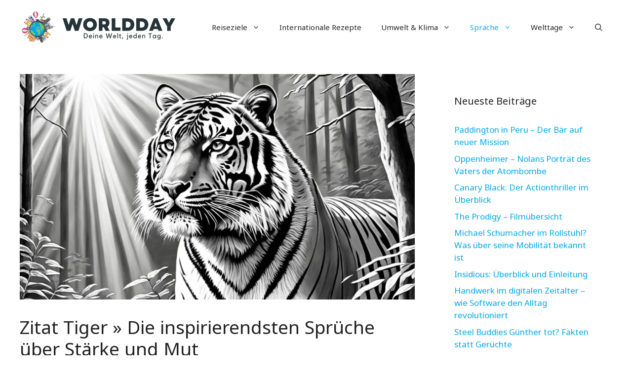

--- FILE ---
content_type: text/html; charset=UTF-8
request_url: https://worldday.de/zitat-tiger-2/
body_size: 23656
content:
<!DOCTYPE html>
<html lang="de" prefix="og: https://ogp.me/ns#">
<head>
	<meta charset="UTF-8">
	<meta name="viewport" content="width=device-width, initial-scale=1">
<!-- Suchmaschinen-Optimierung durch Rank Math PRO - https://rankmath.com/ -->
<title>Zitat Tiger » Die inspirierendsten Sprüche über Stärke und Mut</title>
<meta name="description" content="Entdecke kraftvolle &quot;zitat tiger&quot; - Eine Sammlung faszinierender Sprüche, die Stärke und Mut symbolisieren und deine innere Kraft wecken."/>
<meta name="robots" content="index, follow, max-snippet:-1, max-video-preview:-1, max-image-preview:large"/>
<link rel="canonical" href="https://worldday.de/zitat-tiger-2/" />
<meta property="og:locale" content="de_DE" />
<meta property="og:type" content="article" />
<meta property="og:title" content="Zitat Tiger » Die inspirierendsten Sprüche über Stärke und Mut" />
<meta property="og:description" content="Entdecke kraftvolle &quot;zitat tiger&quot; - Eine Sammlung faszinierender Sprüche, die Stärke und Mut symbolisieren und deine innere Kraft wecken." />
<meta property="og:url" content="https://worldday.de/zitat-tiger-2/" />
<meta property="og:site_name" content="Worldday.de" />
<meta property="article:tag" content="zitate" />
<meta property="article:section" content="Sprache" />
<meta property="og:updated_time" content="2024-03-04T14:05:45+01:00" />
<meta property="og:image" content="https://worldday.de/wp-content/uploads/2024/03/zitat-tiger-1.jpg" />
<meta property="og:image:secure_url" content="https://worldday.de/wp-content/uploads/2024/03/zitat-tiger-1.jpg" />
<meta property="og:image:width" content="1344" />
<meta property="og:image:height" content="768" />
<meta property="og:image:alt" content="zitat tiger" />
<meta property="og:image:type" content="image/jpeg" />
<meta property="article:published_time" content="2024-03-04T14:05:42+01:00" />
<meta property="article:modified_time" content="2024-03-04T14:05:45+01:00" />
<meta name="twitter:card" content="summary_large_image" />
<meta name="twitter:title" content="Zitat Tiger » Die inspirierendsten Sprüche über Stärke und Mut" />
<meta name="twitter:description" content="Entdecke kraftvolle &quot;zitat tiger&quot; - Eine Sammlung faszinierender Sprüche, die Stärke und Mut symbolisieren und deine innere Kraft wecken." />
<meta name="twitter:image" content="https://worldday.de/wp-content/uploads/2024/03/zitat-tiger-1.jpg" />
<meta name="twitter:label1" content="Verfasst von" />
<meta name="twitter:data1" content="Worldday.de" />
<meta name="twitter:label2" content="Lesedauer" />
<meta name="twitter:data2" content="11 Minuten" />
<script type="application/ld+json" class="rank-math-schema">{"@context":"https://schema.org","@graph":[{"@type":["Person","Organization"],"@id":"https://worldday.de/#person","name":"Worldday.de","logo":{"@type":"ImageObject","@id":"https://worldday.de/#logo","url":"https://worldday.de/wp-content/uploads/2023/06/cropped-worldday_logo_new-150x140.png","contentUrl":"https://worldday.de/wp-content/uploads/2023/06/cropped-worldday_logo_new-150x140.png","caption":"Worldday.de","inLanguage":"de"},"image":{"@type":"ImageObject","@id":"https://worldday.de/#logo","url":"https://worldday.de/wp-content/uploads/2023/06/cropped-worldday_logo_new-150x140.png","contentUrl":"https://worldday.de/wp-content/uploads/2023/06/cropped-worldday_logo_new-150x140.png","caption":"Worldday.de","inLanguage":"de"}},{"@type":"WebSite","@id":"https://worldday.de/#website","url":"https://worldday.de","name":"Worldday.de","publisher":{"@id":"https://worldday.de/#person"},"inLanguage":"de"},{"@type":"ImageObject","@id":"https://worldday.de/wp-content/uploads/2024/03/zitat-tiger-1.jpg","url":"https://worldday.de/wp-content/uploads/2024/03/zitat-tiger-1.jpg","width":"1344","height":"768","caption":"zitat tiger","inLanguage":"de"},{"@type":"WebPage","@id":"https://worldday.de/zitat-tiger-2/#webpage","url":"https://worldday.de/zitat-tiger-2/","name":"Zitat Tiger \u00bb Die inspirierendsten Spr\u00fcche \u00fcber St\u00e4rke und Mut","datePublished":"2024-03-04T14:05:42+01:00","dateModified":"2024-03-04T14:05:45+01:00","isPartOf":{"@id":"https://worldday.de/#website"},"primaryImageOfPage":{"@id":"https://worldday.de/wp-content/uploads/2024/03/zitat-tiger-1.jpg"},"inLanguage":"de"},{"@type":"Person","@id":"https://worldday.de/author/worldday-de/","name":"Worldday.de","url":"https://worldday.de/author/worldday-de/","image":{"@type":"ImageObject","@id":"https://secure.gravatar.com/avatar/8defc56a62a769ef03696f50c180fd5ffcc14907d448fbcd6c6067585321432d?s=96&amp;d=mm&amp;r=g","url":"https://secure.gravatar.com/avatar/8defc56a62a769ef03696f50c180fd5ffcc14907d448fbcd6c6067585321432d?s=96&amp;d=mm&amp;r=g","caption":"Worldday.de","inLanguage":"de"}},{"@type":"BlogPosting","headline":"Zitat Tiger \u00bb Die inspirierendsten Spr\u00fcche \u00fcber St\u00e4rke und Mut","keywords":"zitat tiger","datePublished":"2024-03-04T14:05:42+01:00","dateModified":"2024-03-04T14:05:45+01:00","articleSection":"Sprache","author":{"@id":"https://worldday.de/author/worldday-de/","name":"Worldday.de"},"publisher":{"@id":"https://worldday.de/#person"},"description":"Entdecke kraftvolle &quot;zitat tiger&quot; - Eine Sammlung faszinierender Spr\u00fcche, die St\u00e4rke und Mut symbolisieren und deine innere Kraft wecken.","name":"Zitat Tiger \u00bb Die inspirierendsten Spr\u00fcche \u00fcber St\u00e4rke und Mut","@id":"https://worldday.de/zitat-tiger-2/#richSnippet","isPartOf":{"@id":"https://worldday.de/zitat-tiger-2/#webpage"},"image":{"@id":"https://worldday.de/wp-content/uploads/2024/03/zitat-tiger-1.jpg"},"inLanguage":"de","mainEntityOfPage":{"@id":"https://worldday.de/zitat-tiger-2/#webpage"}}]}</script>
<!-- /Rank Math WordPress SEO Plugin -->

<link href='https://fonts.gstatic.com' crossorigin rel='preconnect' />
<link href='https://fonts.googleapis.com' crossorigin rel='preconnect' />
<link rel="alternate" type="application/rss+xml" title="Worldday.de &raquo; Feed" href="https://worldday.de/feed/" />
<link rel="alternate" title="oEmbed (JSON)" type="application/json+oembed" href="https://worldday.de/wp-json/oembed/1.0/embed?url=https%3A%2F%2Fworldday.de%2Fzitat-tiger-2%2F" />
<link rel="alternate" title="oEmbed (XML)" type="text/xml+oembed" href="https://worldday.de/wp-json/oembed/1.0/embed?url=https%3A%2F%2Fworldday.de%2Fzitat-tiger-2%2F&#038;format=xml" />
<style id='wp-img-auto-sizes-contain-inline-css'>
img:is([sizes=auto i],[sizes^="auto," i]){contain-intrinsic-size:3000px 1500px}
/*# sourceURL=wp-img-auto-sizes-contain-inline-css */
</style>
<style id='wp-block-library-inline-css'>
:root{--wp-block-synced-color:#7a00df;--wp-block-synced-color--rgb:122,0,223;--wp-bound-block-color:var(--wp-block-synced-color);--wp-editor-canvas-background:#ddd;--wp-admin-theme-color:#007cba;--wp-admin-theme-color--rgb:0,124,186;--wp-admin-theme-color-darker-10:#006ba1;--wp-admin-theme-color-darker-10--rgb:0,107,160.5;--wp-admin-theme-color-darker-20:#005a87;--wp-admin-theme-color-darker-20--rgb:0,90,135;--wp-admin-border-width-focus:2px}@media (min-resolution:192dpi){:root{--wp-admin-border-width-focus:1.5px}}.wp-element-button{cursor:pointer}:root .has-very-light-gray-background-color{background-color:#eee}:root .has-very-dark-gray-background-color{background-color:#313131}:root .has-very-light-gray-color{color:#eee}:root .has-very-dark-gray-color{color:#313131}:root .has-vivid-green-cyan-to-vivid-cyan-blue-gradient-background{background:linear-gradient(135deg,#00d084,#0693e3)}:root .has-purple-crush-gradient-background{background:linear-gradient(135deg,#34e2e4,#4721fb 50%,#ab1dfe)}:root .has-hazy-dawn-gradient-background{background:linear-gradient(135deg,#faaca8,#dad0ec)}:root .has-subdued-olive-gradient-background{background:linear-gradient(135deg,#fafae1,#67a671)}:root .has-atomic-cream-gradient-background{background:linear-gradient(135deg,#fdd79a,#004a59)}:root .has-nightshade-gradient-background{background:linear-gradient(135deg,#330968,#31cdcf)}:root .has-midnight-gradient-background{background:linear-gradient(135deg,#020381,#2874fc)}:root{--wp--preset--font-size--normal:16px;--wp--preset--font-size--huge:42px}.has-regular-font-size{font-size:1em}.has-larger-font-size{font-size:2.625em}.has-normal-font-size{font-size:var(--wp--preset--font-size--normal)}.has-huge-font-size{font-size:var(--wp--preset--font-size--huge)}.has-text-align-center{text-align:center}.has-text-align-left{text-align:left}.has-text-align-right{text-align:right}.has-fit-text{white-space:nowrap!important}#end-resizable-editor-section{display:none}.aligncenter{clear:both}.items-justified-left{justify-content:flex-start}.items-justified-center{justify-content:center}.items-justified-right{justify-content:flex-end}.items-justified-space-between{justify-content:space-between}.screen-reader-text{border:0;clip-path:inset(50%);height:1px;margin:-1px;overflow:hidden;padding:0;position:absolute;width:1px;word-wrap:normal!important}.screen-reader-text:focus{background-color:#ddd;clip-path:none;color:#444;display:block;font-size:1em;height:auto;left:5px;line-height:normal;padding:15px 23px 14px;text-decoration:none;top:5px;width:auto;z-index:100000}html :where(.has-border-color){border-style:solid}html :where([style*=border-top-color]){border-top-style:solid}html :where([style*=border-right-color]){border-right-style:solid}html :where([style*=border-bottom-color]){border-bottom-style:solid}html :where([style*=border-left-color]){border-left-style:solid}html :where([style*=border-width]){border-style:solid}html :where([style*=border-top-width]){border-top-style:solid}html :where([style*=border-right-width]){border-right-style:solid}html :where([style*=border-bottom-width]){border-bottom-style:solid}html :where([style*=border-left-width]){border-left-style:solid}html :where(img[class*=wp-image-]){height:auto;max-width:100%}:where(figure){margin:0 0 1em}html :where(.is-position-sticky){--wp-admin--admin-bar--position-offset:var(--wp-admin--admin-bar--height,0px)}@media screen and (max-width:600px){html :where(.is-position-sticky){--wp-admin--admin-bar--position-offset:0px}}

/*# sourceURL=wp-block-library-inline-css */
</style><style id='global-styles-inline-css'>
:root{--wp--preset--aspect-ratio--square: 1;--wp--preset--aspect-ratio--4-3: 4/3;--wp--preset--aspect-ratio--3-4: 3/4;--wp--preset--aspect-ratio--3-2: 3/2;--wp--preset--aspect-ratio--2-3: 2/3;--wp--preset--aspect-ratio--16-9: 16/9;--wp--preset--aspect-ratio--9-16: 9/16;--wp--preset--color--black: #000000;--wp--preset--color--cyan-bluish-gray: #abb8c3;--wp--preset--color--white: #ffffff;--wp--preset--color--pale-pink: #f78da7;--wp--preset--color--vivid-red: #cf2e2e;--wp--preset--color--luminous-vivid-orange: #ff6900;--wp--preset--color--luminous-vivid-amber: #fcb900;--wp--preset--color--light-green-cyan: #7bdcb5;--wp--preset--color--vivid-green-cyan: #00d084;--wp--preset--color--pale-cyan-blue: #8ed1fc;--wp--preset--color--vivid-cyan-blue: #0693e3;--wp--preset--color--vivid-purple: #9b51e0;--wp--preset--color--contrast: var(--contrast);--wp--preset--color--contrast-2: var(--contrast-2);--wp--preset--color--contrast-3: var(--contrast-3);--wp--preset--color--base: var(--base);--wp--preset--color--base-2: var(--base-2);--wp--preset--color--base-3: var(--base-3);--wp--preset--color--accent: var(--accent);--wp--preset--color--accent-2: var(--accent-2);--wp--preset--color--accent-3: var(--accent-3);--wp--preset--color--accent-4: var(--accent-4);--wp--preset--color--accent-5: var(--accent-5);--wp--preset--gradient--vivid-cyan-blue-to-vivid-purple: linear-gradient(135deg,rgb(6,147,227) 0%,rgb(155,81,224) 100%);--wp--preset--gradient--light-green-cyan-to-vivid-green-cyan: linear-gradient(135deg,rgb(122,220,180) 0%,rgb(0,208,130) 100%);--wp--preset--gradient--luminous-vivid-amber-to-luminous-vivid-orange: linear-gradient(135deg,rgb(252,185,0) 0%,rgb(255,105,0) 100%);--wp--preset--gradient--luminous-vivid-orange-to-vivid-red: linear-gradient(135deg,rgb(255,105,0) 0%,rgb(207,46,46) 100%);--wp--preset--gradient--very-light-gray-to-cyan-bluish-gray: linear-gradient(135deg,rgb(238,238,238) 0%,rgb(169,184,195) 100%);--wp--preset--gradient--cool-to-warm-spectrum: linear-gradient(135deg,rgb(74,234,220) 0%,rgb(151,120,209) 20%,rgb(207,42,186) 40%,rgb(238,44,130) 60%,rgb(251,105,98) 80%,rgb(254,248,76) 100%);--wp--preset--gradient--blush-light-purple: linear-gradient(135deg,rgb(255,206,236) 0%,rgb(152,150,240) 100%);--wp--preset--gradient--blush-bordeaux: linear-gradient(135deg,rgb(254,205,165) 0%,rgb(254,45,45) 50%,rgb(107,0,62) 100%);--wp--preset--gradient--luminous-dusk: linear-gradient(135deg,rgb(255,203,112) 0%,rgb(199,81,192) 50%,rgb(65,88,208) 100%);--wp--preset--gradient--pale-ocean: linear-gradient(135deg,rgb(255,245,203) 0%,rgb(182,227,212) 50%,rgb(51,167,181) 100%);--wp--preset--gradient--electric-grass: linear-gradient(135deg,rgb(202,248,128) 0%,rgb(113,206,126) 100%);--wp--preset--gradient--midnight: linear-gradient(135deg,rgb(2,3,129) 0%,rgb(40,116,252) 100%);--wp--preset--font-size--small: 13px;--wp--preset--font-size--medium: 20px;--wp--preset--font-size--large: 36px;--wp--preset--font-size--x-large: 42px;--wp--preset--spacing--20: 0.44rem;--wp--preset--spacing--30: 0.67rem;--wp--preset--spacing--40: 1rem;--wp--preset--spacing--50: 1.5rem;--wp--preset--spacing--60: 2.25rem;--wp--preset--spacing--70: 3.38rem;--wp--preset--spacing--80: 5.06rem;--wp--preset--shadow--natural: 6px 6px 9px rgba(0, 0, 0, 0.2);--wp--preset--shadow--deep: 12px 12px 50px rgba(0, 0, 0, 0.4);--wp--preset--shadow--sharp: 6px 6px 0px rgba(0, 0, 0, 0.2);--wp--preset--shadow--outlined: 6px 6px 0px -3px rgb(255, 255, 255), 6px 6px rgb(0, 0, 0);--wp--preset--shadow--crisp: 6px 6px 0px rgb(0, 0, 0);}:where(.is-layout-flex){gap: 0.5em;}:where(.is-layout-grid){gap: 0.5em;}body .is-layout-flex{display: flex;}.is-layout-flex{flex-wrap: wrap;align-items: center;}.is-layout-flex > :is(*, div){margin: 0;}body .is-layout-grid{display: grid;}.is-layout-grid > :is(*, div){margin: 0;}:where(.wp-block-columns.is-layout-flex){gap: 2em;}:where(.wp-block-columns.is-layout-grid){gap: 2em;}:where(.wp-block-post-template.is-layout-flex){gap: 1.25em;}:where(.wp-block-post-template.is-layout-grid){gap: 1.25em;}.has-black-color{color: var(--wp--preset--color--black) !important;}.has-cyan-bluish-gray-color{color: var(--wp--preset--color--cyan-bluish-gray) !important;}.has-white-color{color: var(--wp--preset--color--white) !important;}.has-pale-pink-color{color: var(--wp--preset--color--pale-pink) !important;}.has-vivid-red-color{color: var(--wp--preset--color--vivid-red) !important;}.has-luminous-vivid-orange-color{color: var(--wp--preset--color--luminous-vivid-orange) !important;}.has-luminous-vivid-amber-color{color: var(--wp--preset--color--luminous-vivid-amber) !important;}.has-light-green-cyan-color{color: var(--wp--preset--color--light-green-cyan) !important;}.has-vivid-green-cyan-color{color: var(--wp--preset--color--vivid-green-cyan) !important;}.has-pale-cyan-blue-color{color: var(--wp--preset--color--pale-cyan-blue) !important;}.has-vivid-cyan-blue-color{color: var(--wp--preset--color--vivid-cyan-blue) !important;}.has-vivid-purple-color{color: var(--wp--preset--color--vivid-purple) !important;}.has-black-background-color{background-color: var(--wp--preset--color--black) !important;}.has-cyan-bluish-gray-background-color{background-color: var(--wp--preset--color--cyan-bluish-gray) !important;}.has-white-background-color{background-color: var(--wp--preset--color--white) !important;}.has-pale-pink-background-color{background-color: var(--wp--preset--color--pale-pink) !important;}.has-vivid-red-background-color{background-color: var(--wp--preset--color--vivid-red) !important;}.has-luminous-vivid-orange-background-color{background-color: var(--wp--preset--color--luminous-vivid-orange) !important;}.has-luminous-vivid-amber-background-color{background-color: var(--wp--preset--color--luminous-vivid-amber) !important;}.has-light-green-cyan-background-color{background-color: var(--wp--preset--color--light-green-cyan) !important;}.has-vivid-green-cyan-background-color{background-color: var(--wp--preset--color--vivid-green-cyan) !important;}.has-pale-cyan-blue-background-color{background-color: var(--wp--preset--color--pale-cyan-blue) !important;}.has-vivid-cyan-blue-background-color{background-color: var(--wp--preset--color--vivid-cyan-blue) !important;}.has-vivid-purple-background-color{background-color: var(--wp--preset--color--vivid-purple) !important;}.has-black-border-color{border-color: var(--wp--preset--color--black) !important;}.has-cyan-bluish-gray-border-color{border-color: var(--wp--preset--color--cyan-bluish-gray) !important;}.has-white-border-color{border-color: var(--wp--preset--color--white) !important;}.has-pale-pink-border-color{border-color: var(--wp--preset--color--pale-pink) !important;}.has-vivid-red-border-color{border-color: var(--wp--preset--color--vivid-red) !important;}.has-luminous-vivid-orange-border-color{border-color: var(--wp--preset--color--luminous-vivid-orange) !important;}.has-luminous-vivid-amber-border-color{border-color: var(--wp--preset--color--luminous-vivid-amber) !important;}.has-light-green-cyan-border-color{border-color: var(--wp--preset--color--light-green-cyan) !important;}.has-vivid-green-cyan-border-color{border-color: var(--wp--preset--color--vivid-green-cyan) !important;}.has-pale-cyan-blue-border-color{border-color: var(--wp--preset--color--pale-cyan-blue) !important;}.has-vivid-cyan-blue-border-color{border-color: var(--wp--preset--color--vivid-cyan-blue) !important;}.has-vivid-purple-border-color{border-color: var(--wp--preset--color--vivid-purple) !important;}.has-vivid-cyan-blue-to-vivid-purple-gradient-background{background: var(--wp--preset--gradient--vivid-cyan-blue-to-vivid-purple) !important;}.has-light-green-cyan-to-vivid-green-cyan-gradient-background{background: var(--wp--preset--gradient--light-green-cyan-to-vivid-green-cyan) !important;}.has-luminous-vivid-amber-to-luminous-vivid-orange-gradient-background{background: var(--wp--preset--gradient--luminous-vivid-amber-to-luminous-vivid-orange) !important;}.has-luminous-vivid-orange-to-vivid-red-gradient-background{background: var(--wp--preset--gradient--luminous-vivid-orange-to-vivid-red) !important;}.has-very-light-gray-to-cyan-bluish-gray-gradient-background{background: var(--wp--preset--gradient--very-light-gray-to-cyan-bluish-gray) !important;}.has-cool-to-warm-spectrum-gradient-background{background: var(--wp--preset--gradient--cool-to-warm-spectrum) !important;}.has-blush-light-purple-gradient-background{background: var(--wp--preset--gradient--blush-light-purple) !important;}.has-blush-bordeaux-gradient-background{background: var(--wp--preset--gradient--blush-bordeaux) !important;}.has-luminous-dusk-gradient-background{background: var(--wp--preset--gradient--luminous-dusk) !important;}.has-pale-ocean-gradient-background{background: var(--wp--preset--gradient--pale-ocean) !important;}.has-electric-grass-gradient-background{background: var(--wp--preset--gradient--electric-grass) !important;}.has-midnight-gradient-background{background: var(--wp--preset--gradient--midnight) !important;}.has-small-font-size{font-size: var(--wp--preset--font-size--small) !important;}.has-medium-font-size{font-size: var(--wp--preset--font-size--medium) !important;}.has-large-font-size{font-size: var(--wp--preset--font-size--large) !important;}.has-x-large-font-size{font-size: var(--wp--preset--font-size--x-large) !important;}
/*# sourceURL=global-styles-inline-css */
</style>

<style id='classic-theme-styles-inline-css'>
/*! This file is auto-generated */
.wp-block-button__link{color:#fff;background-color:#32373c;border-radius:9999px;box-shadow:none;text-decoration:none;padding:calc(.667em + 2px) calc(1.333em + 2px);font-size:1.125em}.wp-block-file__button{background:#32373c;color:#fff;text-decoration:none}
/*# sourceURL=/wp-includes/css/classic-themes.min.css */
</style>
<link rel='stylesheet' id='wpo_min-header-0-css' href='https://worldday.de/wp-content/cache/wpo-minify/1767349532/assets/wpo-minify-header-3d5e431c.min.css' media='all' />
<script src="https://worldday.de/wp-includes/js/jquery/jquery.min.js" id="jquery-core-js"></script>
<script src="https://worldday.de/wp-includes/js/jquery/jquery-migrate.min.js" id="jquery-migrate-js"></script>
<link rel="https://api.w.org/" href="https://worldday.de/wp-json/" /><link rel="alternate" title="JSON" type="application/json" href="https://worldday.de/wp-json/wp/v2/posts/45302" /><link rel="EditURI" type="application/rsd+xml" title="RSD" href="https://worldday.de/xmlrpc.php?rsd" />
<meta name="generator" content="WordPress 6.9" />
<link rel='shortlink' href='https://worldday.de/?p=45302' />
<noscript><style>.lazyload[data-src]{display:none !important;}</style></noscript><style>.lazyload{background-image:none !important;}.lazyload:before{background-image:none !important;}</style><link rel="icon" href="https://worldday.de/wp-content/uploads/2023/06/cropped-Worldday_Favicon-32x32.png" sizes="32x32" />
<link rel="icon" href="https://worldday.de/wp-content/uploads/2023/06/cropped-Worldday_Favicon-192x192.png" sizes="192x192" />
<link rel="apple-touch-icon" href="https://worldday.de/wp-content/uploads/2023/06/cropped-Worldday_Favicon-180x180.png" />
<meta name="msapplication-TileImage" content="https://worldday.de/wp-content/uploads/2023/06/cropped-Worldday_Favicon-270x270.png" />
		<style id="wp-custom-css">
			/* GeneratePress Site CSS */ .auto-width.gb-query-loop-wrapper {
    flex: 1;
}
@media (min-width: 768px) {
.sticky-container > .gb-inside-container,.sticky-container {
    position: sticky;
    top: 80px;
}
#right-sidebar .inside-right-sidebar {
    height: 100%;
}
}
select#wp-block-categories-1 {
    width: 100%;
} /* End GeneratePress Site CSS */

.table-wrapper {
    overflow-x: auto;  /* Aktiviert das horizontale Scrollen */
    -webkit-overflow-scrolling: touch;  /* Macht das Scrollen auf iOS flüssiger */
}

table {
    border-collapse: separate;
    border-spacing: 0;
    width: 100%;
    background: #ffffff;
    margin-bottom: 30px;
    border-radius: 8px;
    overflow: hidden;  /* Dies könnte problematisch sein, wenn Sie horizontal scrollen möchten. Überlegen Sie, ob Sie es entfernen möchten. */
}

table th, table td {
    border: 1px solid #e0e7ff;
    padding: 8px 12px;
}

table th {
    background-color: #e0e7ff;
    text-align: center;
    font-weight: bold;
}

table tr:nth-child(even) {
    background-color: #f5f7ff;
}

th, .wp-block-table th {
    font-weight: 700;
    border-color: var(--flex-gray-15);
    color: black;
}

.su-list {
    border: 1px solid #e0e7ff;  /* Ein heller blauer Rand */
    border-radius: 8px;  /* Abgerundete Ecken */
    padding: 10px 20px;
    background: linear-gradient(to bottom, #e0e7ff, #f9faff 50%);  /* Ein sanfter Verlauf, der von einem hellen Blau oben zu Ihrer aktuellen Hintergrundfarbe verläuft */
    margin: 20px 0;  /* Etwas Abstand von anderen Elementen */
    box-shadow: 0 2px 4px rgba(0, 0, 0, 0.1);  /* Ein leichter Schatten */
}

.su-list li {
    margin-bottom: 10px;  /* Etwas Abstand zwischen den Listenelementen */
    position: relative;
    padding-left: 20px;
}

.su-list li:before {
    content: "•";  /* Das ist der Listenpunkt */
    position: absolute;
    left: 0;
    color: #e0e7ff;  /* Die gleiche helle blaue Farbe wie der Rand und der Verlauf */
    font-size: 1.2em;
}

hr:not([size]) {
    height: 2px;
    border: none;
    background: linear-gradient(90deg, pink, lavender);
    border-radius: 5px;
    box-shadow: 0 1px 3px rgba(0, 0, 0, 0.1);
    margin: 20px 0;
    position: relative; /* Damit das Pseudo-Element relativ zu diesem hr positioniert wird */
    overflow: visible; /* Um sicherzustellen, dass das Herz sichtbar ist */
}

hr:not([size])::before {
    content: "❤"; /* Herz-Symbol */
    font-size: 16px; /* Größe des Herz-Symbols anpassen */
    position: absolute;
    top: 50%;
    left: 50%;
    transform: translate(-50%, -50%); /* Zentriert das Herz */
    color: red; /* Herzfarbe */
    background-color: white; /* Hintergrundfarbe hinter dem Herz, damit es sich von hr abhebt */
    border-radius: 50%; /* Macht den Hintergrund kreisförmig */
    padding: 5px; /* Abstand zwischen Herz und Hintergrund */
}

.su-quote-style-default {
    position: relative;
    margin-bottom: 2em;
    padding: 1.5em;
    padding-left: 2.5em;  /* Erhöhter Abstand auf der linken Seite */
    font-style: italic;
    font-size: 1.1em;
    background-color: #f9f9f9;
    border: 1px solid #e2e2e2;
    border-left: 5px solid #53296b; 
    border-radius: 5px;
    color: #333;
}

.su-quote-style-default::before, .su-quote-style-default::after {
    content: '"';
    font-size: 2em;
    position: absolute;
    color: #3b60fe;
    opacity: 0.6;
}

.su-quote-style-default::before {
    top: 0.2em;
    left: 0.5em;
}

.su-quote-style-default::after {
    bottom: 0.2em;
    right: 0.5em;
}




hr.wp-block-separator:not(.is-style-dots):not(.is-style-wide) {
    max-width: 100% !important;
    margin-left: 0;
	    height: 2px;
    border: none;
    background: linear-gradient(90deg, pink, lavender);
    border-radius: 5px;
    box-shadow: 0 1px 3px rgba(0, 0, 0, 0.1);
    margin: 20px 0;
    position: relative; /* Damit das Pseudo-Element relativ zu diesem hr positioniert wird */
    overflow: visible; /* Um sicherzustellen, dass das Herz sichtbar ist */
}

/* Bei schmalen Bildschirmen (z. B. auf Handys) */
@media only screen and (max-width: 768px) {
    table {
        display: block;
        width: 100%;
        overflow-x: auto;
        border-collapse: separate;
        border-spacing: 0;
        background: #ffffff;
        margin-bottom: 30px;
        border-radius: 8px;
        box-shadow: 0 2px 4px rgba(0, 0, 0, 0.1);
    }

    /* Optional: Um sicherzustellen, dass die Tabelle trotzdem die volle Breite einnimmt, wenn sie schmaler als der Bildschirm ist */
    table td, table th {
        white-space: nowrap;
    }
}

.rbct ul, .comment-content ul {
    list-style: disc;
    border: 2px solid #FFA07A;
    border-radius: 12px;
    padding: 15px 25px;
    background: linear-gradient(to bottom, #FFDAB9, #FFEFD5 80%);
    margin: 25px 0;
    box-shadow: 0 4px 6px rgba(255, 140, 0, 0.15);
    transition: all 0.3s ease;
}


details {   
    font-size: 1.1rem;
    -webkit-transition: .3s ease;
    -moz-transition: .3s ease;
    -o-transition: .3s ease;
    font-size: 16px;
    transition: .3s ease;
    margin-bottom: 1px !important;
}
summary {
    padding: .4em 1.5rem;
    list-style: none;
    display: flex;
    justify-content: space-between;
    transition: height 1s ease;
    font-size: 16px !important;   
    border: 2px solid #2479b2;
    border-radius: .4rem;
    margin-top: .75em;
}

summary::-webkit-details-marker {
display: none;
}
summary:after{
content: "\002B";
}
details[open] summary {
border-bottom: 1px solid #aaa;
}
details[open] summary:after{
content: "\00D7";
}
details:hover {
cursor: pointer;
}
details[open] summary {
    border-bottom: 2px solid #ed6d3a;
}
details[open] div {
    padding: 1em 1.5em;
    background-color: lightblue;
    color: black;
    font-size: 16px !important;
    border-radius: 0 0 .4rem .4rem;
    border-left: 2px solid #2479b2;
    border-right: 2px solid #2479b2;
    border-bottom: 2px solid #2479b2;}
details[open] summary {
    border-bottom: 0;
    border-radius: .4rem .4rem 0 0;
    padding: .5em 1.5em;
}		</style>
		</head>

<body class="wp-singular post-template-default single single-post postid-45302 single-format-standard wp-custom-logo wp-embed-responsive wp-theme-generatepress wp-child-theme-generatepress-child right-sidebar nav-float-right one-container header-aligned-left dropdown-hover featured-image-active" itemtype="https://schema.org/Blog" itemscope>
	<a class="screen-reader-text skip-link" href="#content" title="Zum Inhalt springen">Zum Inhalt springen</a>		<header class="site-header has-inline-mobile-toggle" id="masthead" aria-label="Website"  itemtype="https://schema.org/WPHeader" itemscope>
			<div class="inside-header grid-container">
				<div class="site-logo">
					<a href="https://worldday.de/" rel="home">
						<img  class="header-image is-logo-image lazyload" alt="Worldday.de" src="[data-uri]"  width="700" height="140" data-src="https://worldday.de/wp-content/uploads/2023/06/cropped-worldday_logo_new.png" decoding="async" data-srcset="https://worldday.de/wp-content/uploads/2023/06/cropped-worldday_logo_new.png 1x, https://worldday.de/wp-content/uploads/2023/06/worldday_retina_new.png 2x" data-eio-rwidth="700" data-eio-rheight="140" /><noscript><img  class="header-image is-logo-image" alt="Worldday.de" src="https://worldday.de/wp-content/uploads/2023/06/cropped-worldday_logo_new.png" srcset="https://worldday.de/wp-content/uploads/2023/06/cropped-worldday_logo_new.png 1x, https://worldday.de/wp-content/uploads/2023/06/worldday_retina_new.png 2x" width="700" height="140" data-eio="l" /></noscript>
					</a>
				</div>	<nav class="main-navigation mobile-menu-control-wrapper" id="mobile-menu-control-wrapper" aria-label="Mobil-Umschalter">
		<div class="menu-bar-items">	<span class="menu-bar-item">
		<a href="#" role="button" aria-label="Suche öffnen" aria-haspopup="dialog" aria-controls="gp-search" data-gpmodal-trigger="gp-search"><span class="gp-icon icon-search"><svg viewBox="0 0 512 512" aria-hidden="true" xmlns="http://www.w3.org/2000/svg" width="1em" height="1em"><path fill-rule="evenodd" clip-rule="evenodd" d="M208 48c-88.366 0-160 71.634-160 160s71.634 160 160 160 160-71.634 160-160S296.366 48 208 48zM0 208C0 93.125 93.125 0 208 0s208 93.125 208 208c0 48.741-16.765 93.566-44.843 129.024l133.826 134.018c9.366 9.379 9.355 24.575-.025 33.941-9.379 9.366-24.575 9.355-33.941-.025L337.238 370.987C301.747 399.167 256.839 416 208 416 93.125 416 0 322.875 0 208z" /></svg><svg viewBox="0 0 512 512" aria-hidden="true" xmlns="http://www.w3.org/2000/svg" width="1em" height="1em"><path d="M71.029 71.029c9.373-9.372 24.569-9.372 33.942 0L256 222.059l151.029-151.03c9.373-9.372 24.569-9.372 33.942 0 9.372 9.373 9.372 24.569 0 33.942L289.941 256l151.03 151.029c9.372 9.373 9.372 24.569 0 33.942-9.373 9.372-24.569 9.372-33.942 0L256 289.941l-151.029 151.03c-9.373 9.372-24.569 9.372-33.942 0-9.372-9.373-9.372-24.569 0-33.942L222.059 256 71.029 104.971c-9.372-9.373-9.372-24.569 0-33.942z" /></svg></span></a>
	</span>
	</div>		<button data-nav="site-navigation" class="menu-toggle" aria-controls="primary-menu" aria-expanded="false">
			<span class="gp-icon icon-menu-bars"><svg viewBox="0 0 512 512" aria-hidden="true" xmlns="http://www.w3.org/2000/svg" width="1em" height="1em"><path d="M0 96c0-13.255 10.745-24 24-24h464c13.255 0 24 10.745 24 24s-10.745 24-24 24H24c-13.255 0-24-10.745-24-24zm0 160c0-13.255 10.745-24 24-24h464c13.255 0 24 10.745 24 24s-10.745 24-24 24H24c-13.255 0-24-10.745-24-24zm0 160c0-13.255 10.745-24 24-24h464c13.255 0 24 10.745 24 24s-10.745 24-24 24H24c-13.255 0-24-10.745-24-24z" /></svg><svg viewBox="0 0 512 512" aria-hidden="true" xmlns="http://www.w3.org/2000/svg" width="1em" height="1em"><path d="M71.029 71.029c9.373-9.372 24.569-9.372 33.942 0L256 222.059l151.029-151.03c9.373-9.372 24.569-9.372 33.942 0 9.372 9.373 9.372 24.569 0 33.942L289.941 256l151.03 151.029c9.372 9.373 9.372 24.569 0 33.942-9.373 9.372-24.569 9.372-33.942 0L256 289.941l-151.029 151.03c-9.373 9.372-24.569 9.372-33.942 0-9.372-9.373-9.372-24.569 0-33.942L222.059 256 71.029 104.971c-9.372-9.373-9.372-24.569 0-33.942z" /></svg></span><span class="screen-reader-text">Menü</span>		</button>
	</nav>
			<nav class="main-navigation has-menu-bar-items sub-menu-right" id="site-navigation" aria-label="Primär"  itemtype="https://schema.org/SiteNavigationElement" itemscope>
			<div class="inside-navigation grid-container">
								<button class="menu-toggle" aria-controls="primary-menu" aria-expanded="false">
					<span class="gp-icon icon-menu-bars"><svg viewBox="0 0 512 512" aria-hidden="true" xmlns="http://www.w3.org/2000/svg" width="1em" height="1em"><path d="M0 96c0-13.255 10.745-24 24-24h464c13.255 0 24 10.745 24 24s-10.745 24-24 24H24c-13.255 0-24-10.745-24-24zm0 160c0-13.255 10.745-24 24-24h464c13.255 0 24 10.745 24 24s-10.745 24-24 24H24c-13.255 0-24-10.745-24-24zm0 160c0-13.255 10.745-24 24-24h464c13.255 0 24 10.745 24 24s-10.745 24-24 24H24c-13.255 0-24-10.745-24-24z" /></svg><svg viewBox="0 0 512 512" aria-hidden="true" xmlns="http://www.w3.org/2000/svg" width="1em" height="1em"><path d="M71.029 71.029c9.373-9.372 24.569-9.372 33.942 0L256 222.059l151.029-151.03c9.373-9.372 24.569-9.372 33.942 0 9.372 9.373 9.372 24.569 0 33.942L289.941 256l151.03 151.029c9.372 9.373 9.372 24.569 0 33.942-9.373 9.372-24.569 9.372-33.942 0L256 289.941l-151.029 151.03c-9.373 9.372-24.569 9.372-33.942 0-9.372-9.373-9.372-24.569 0-33.942L222.059 256 71.029 104.971c-9.372-9.373-9.372-24.569 0-33.942z" /></svg></span><span class="mobile-menu">Menü</span>				</button>
				<div id="primary-menu" class="main-nav"><ul id="menu-menue" class=" menu sf-menu"><li id="menu-item-37533" class="menu-item menu-item-type-taxonomy menu-item-object-category menu-item-has-children menu-item-37533"><a href="https://worldday.de/category/reiseziele/">Reiseziele<span role="presentation" class="dropdown-menu-toggle"><span class="gp-icon icon-arrow"><svg viewBox="0 0 330 512" aria-hidden="true" xmlns="http://www.w3.org/2000/svg" width="1em" height="1em"><path d="M305.913 197.085c0 2.266-1.133 4.815-2.833 6.514L171.087 335.593c-1.7 1.7-4.249 2.832-6.515 2.832s-4.815-1.133-6.515-2.832L26.064 203.599c-1.7-1.7-2.832-4.248-2.832-6.514s1.132-4.816 2.832-6.515l14.162-14.163c1.7-1.699 3.966-2.832 6.515-2.832 2.266 0 4.815 1.133 6.515 2.832l111.316 111.317 111.316-111.317c1.7-1.699 4.249-2.832 6.515-2.832s4.815 1.133 6.515 2.832l14.162 14.163c1.7 1.7 2.833 4.249 2.833 6.515z" /></svg></span></span></a>
<ul class="sub-menu">
	<li id="menu-item-46935" class="menu-item menu-item-type-taxonomy menu-item-object-category menu-item-46935"><a href="https://worldday.de/category/reiseziele/auswandern/">Auswandern</a></li>
</ul>
</li>
<li id="menu-item-37534" class="menu-item menu-item-type-taxonomy menu-item-object-category menu-item-37534"><a href="https://worldday.de/category/internationale-rezepte/">Internationale Rezepte</a></li>
<li id="menu-item-37535" class="menu-item menu-item-type-taxonomy menu-item-object-category menu-item-has-children menu-item-37535"><a href="https://worldday.de/category/umwelt-klima/">Umwelt &amp; Klima<span role="presentation" class="dropdown-menu-toggle"><span class="gp-icon icon-arrow"><svg viewBox="0 0 330 512" aria-hidden="true" xmlns="http://www.w3.org/2000/svg" width="1em" height="1em"><path d="M305.913 197.085c0 2.266-1.133 4.815-2.833 6.514L171.087 335.593c-1.7 1.7-4.249 2.832-6.515 2.832s-4.815-1.133-6.515-2.832L26.064 203.599c-1.7-1.7-2.832-4.248-2.832-6.514s1.132-4.816 2.832-6.515l14.162-14.163c1.7-1.699 3.966-2.832 6.515-2.832 2.266 0 4.815 1.133 6.515 2.832l111.316 111.317 111.316-111.317c1.7-1.699 4.249-2.832 6.515-2.832s4.815 1.133 6.515 2.832l14.162 14.163c1.7 1.7 2.833 4.249 2.833 6.515z" /></svg></span></span></a>
<ul class="sub-menu">
	<li id="menu-item-69608" class="menu-item menu-item-type-taxonomy menu-item-object-category menu-item-69608"><a href="https://worldday.de/category/umwelt-klima/wetter/">Wetter</a></li>
</ul>
</li>
<li id="menu-item-37536" class="menu-item menu-item-type-taxonomy menu-item-object-category current-post-ancestor current-menu-parent current-post-parent menu-item-has-children menu-item-37536"><a href="https://worldday.de/category/sprache/">Sprache<span role="presentation" class="dropdown-menu-toggle"><span class="gp-icon icon-arrow"><svg viewBox="0 0 330 512" aria-hidden="true" xmlns="http://www.w3.org/2000/svg" width="1em" height="1em"><path d="M305.913 197.085c0 2.266-1.133 4.815-2.833 6.514L171.087 335.593c-1.7 1.7-4.249 2.832-6.515 2.832s-4.815-1.133-6.515-2.832L26.064 203.599c-1.7-1.7-2.832-4.248-2.832-6.514s1.132-4.816 2.832-6.515l14.162-14.163c1.7-1.699 3.966-2.832 6.515-2.832 2.266 0 4.815 1.133 6.515 2.832l111.316 111.317 111.316-111.317c1.7-1.699 4.249-2.832 6.515-2.832s4.815 1.133 6.515 2.832l14.162 14.163c1.7 1.7 2.833 4.249 2.833 6.515z" /></svg></span></span></a>
<ul class="sub-menu">
	<li id="menu-item-44062" class="menu-item menu-item-type-taxonomy menu-item-object-category menu-item-44062"><a href="https://worldday.de/category/sprache/namen/">Namen</a></li>
</ul>
</li>
<li id="menu-item-37537" class="menu-item menu-item-type-custom menu-item-object-custom menu-item-has-children menu-item-37537"><a href="#">Welttage<span role="presentation" class="dropdown-menu-toggle"><span class="gp-icon icon-arrow"><svg viewBox="0 0 330 512" aria-hidden="true" xmlns="http://www.w3.org/2000/svg" width="1em" height="1em"><path d="M305.913 197.085c0 2.266-1.133 4.815-2.833 6.514L171.087 335.593c-1.7 1.7-4.249 2.832-6.515 2.832s-4.815-1.133-6.515-2.832L26.064 203.599c-1.7-1.7-2.832-4.248-2.832-6.514s1.132-4.816 2.832-6.515l14.162-14.163c1.7-1.699 3.966-2.832 6.515-2.832 2.266 0 4.815 1.133 6.515 2.832l111.316 111.317 111.316-111.317c1.7-1.699 4.249-2.832 6.515-2.832s4.815 1.133 6.515 2.832l14.162 14.163c1.7 1.7 2.833 4.249 2.833 6.515z" /></svg></span></span></a>
<ul class="sub-menu">
	<li id="menu-item-37538" class="menu-item menu-item-type-taxonomy menu-item-object-category menu-item-37538"><a href="https://worldday.de/category/aktionswochen/">Aktionswochen</a></li>
	<li id="menu-item-37539" class="menu-item menu-item-type-taxonomy menu-item-object-category menu-item-37539"><a href="https://worldday.de/category/beruf-und-ausbildung/">Beruf &amp; Ausbildung</a></li>
	<li id="menu-item-37540" class="menu-item menu-item-type-taxonomy menu-item-object-category menu-item-37540"><a href="https://worldday.de/category/beruf-und-ausbildung/berufe/">Berufe</a></li>
	<li id="menu-item-37541" class="menu-item menu-item-type-taxonomy menu-item-object-category menu-item-37541"><a href="https://worldday.de/category/beruf-und-ausbildung/bildung-erziehung-paedagogik/">Bildung &#8211; Erziehung &#8211; Pädagogik</a></li>
	<li id="menu-item-37542" class="menu-item menu-item-type-taxonomy menu-item-object-category menu-item-37542"><a href="https://worldday.de/category/deutschlandweite-tage/">deutschlandweite Tage</a></li>
	<li id="menu-item-37543" class="menu-item menu-item-type-taxonomy menu-item-object-category menu-item-37543"><a href="https://worldday.de/category/drogen-sucht/">Drogen &amp; Sucht</a></li>
	<li id="menu-item-37544" class="menu-item menu-item-type-taxonomy menu-item-object-category menu-item-37544"><a href="https://worldday.de/category/energie/">Energie</a></li>
	<li id="menu-item-37545" class="menu-item menu-item-type-taxonomy menu-item-object-category menu-item-37545"><a href="https://worldday.de/category/europaeische-tage/">europäische Tage</a></li>
	<li id="menu-item-37546" class="menu-item menu-item-type-taxonomy menu-item-object-category menu-item-37546"><a href="https://worldday.de/category/fao/">FAO</a></li>
	<li id="menu-item-38560" class="menu-item menu-item-type-taxonomy menu-item-object-category menu-item-38560"><a href="https://worldday.de/category/ferien/">Ferien</a></li>
	<li id="menu-item-37547" class="menu-item menu-item-type-taxonomy menu-item-object-category menu-item-37547"><a href="https://worldday.de/category/formal/">Formal</a></li>
	<li id="menu-item-37548" class="menu-item menu-item-type-taxonomy menu-item-object-category menu-item-37548"><a href="https://worldday.de/category/frauentage/">Frauen</a></li>
	<li id="menu-item-37549" class="menu-item menu-item-type-taxonomy menu-item-object-category menu-item-37549"><a href="https://worldday.de/category/frauen/">Frauen &#8211; Männer</a></li>
	<li id="menu-item-37550" class="menu-item menu-item-type-taxonomy menu-item-object-category menu-item-37550"><a href="https://worldday.de/category/gesundheit/">Gesundheit &amp; Ernährung</a></li>
	<li id="menu-item-37551" class="menu-item menu-item-type-taxonomy menu-item-object-category menu-item-37551"><a href="https://worldday.de/category/handwerk/">Handwerk</a></li>
	<li id="menu-item-37553" class="menu-item menu-item-type-taxonomy menu-item-object-category menu-item-37553"><a href="https://worldday.de/category/jahresueberblick/">Jahresüberblick</a></li>
	<li id="menu-item-37554" class="menu-item menu-item-type-taxonomy menu-item-object-category menu-item-37554"><a href="https://worldday.de/category/jahresueberblick/februar/">Februar</a></li>
	<li id="menu-item-37555" class="menu-item menu-item-type-taxonomy menu-item-object-category menu-item-37555"><a href="https://worldday.de/category/jahresueberblick/januar/">Januar</a></li>
	<li id="menu-item-37556" class="menu-item menu-item-type-taxonomy menu-item-object-category menu-item-37556"><a href="https://worldday.de/category/kein-welttag-aber/">Kein Welttag &#8211; aber &#8230;</a></li>
	<li id="menu-item-37557" class="menu-item menu-item-type-taxonomy menu-item-object-category menu-item-37557"><a href="https://worldday.de/category/kinder-und-jugend/">Kinder und Jugend</a></li>
	<li id="menu-item-37558" class="menu-item menu-item-type-taxonomy menu-item-object-category menu-item-37558"><a href="https://worldday.de/category/kinder-und-jugend/jugend/">Jugend</a></li>
	<li id="menu-item-37559" class="menu-item menu-item-type-taxonomy menu-item-object-category menu-item-37559"><a href="https://worldday.de/category/kirche/">Kirche &amp; Religion</a></li>
	<li id="menu-item-37560" class="menu-item menu-item-type-taxonomy menu-item-object-category menu-item-37560"><a href="https://worldday.de/category/krieg-frieden/">Krieg &amp; Frieden</a></li>
	<li id="menu-item-37561" class="menu-item menu-item-type-taxonomy menu-item-object-category menu-item-37561"><a href="https://worldday.de/category/kunst-kultur/">Kunst &amp; Kultur</a></li>
	<li id="menu-item-37562" class="menu-item menu-item-type-taxonomy menu-item-object-category menu-item-37562"><a href="https://worldday.de/category/maennertage/">Männer</a></li>
	<li id="menu-item-37563" class="menu-item menu-item-type-taxonomy menu-item-object-category menu-item-37563"><a href="https://worldday.de/category/medien/">Medien</a></li>
	<li id="menu-item-37564" class="menu-item menu-item-type-taxonomy menu-item-object-category menu-item-37564"><a href="https://worldday.de/category/medizin/">Medizin</a></li>
	<li id="menu-item-37565" class="menu-item menu-item-type-taxonomy menu-item-object-category menu-item-37565"><a href="https://worldday.de/category/medizin/krankheiten/">Krankheiten</a></li>
	<li id="menu-item-37566" class="menu-item menu-item-type-taxonomy menu-item-object-category menu-item-37566"><a href="https://worldday.de/category/musik/">Musik</a></li>
	<li id="menu-item-37567" class="menu-item menu-item-type-taxonomy menu-item-object-category menu-item-37567"><a href="https://worldday.de/category/natur-umwelt/">Natur &amp; Umwelt</a></li>
	<li id="menu-item-37568" class="menu-item menu-item-type-taxonomy menu-item-object-category menu-item-37568"><a href="https://worldday.de/category/natur-umwelt/arbor-day/">Arbor Day</a></li>
	<li id="menu-item-37569" class="menu-item menu-item-type-taxonomy menu-item-object-category menu-item-37569"><a href="https://worldday.de/category/politik/">Politik</a></li>
	<li id="menu-item-37570" class="menu-item menu-item-type-taxonomy menu-item-object-category menu-item-37570"><a href="https://worldday.de/category/regionale-tage/">regionale Tage</a></li>
	<li id="menu-item-37572" class="menu-item menu-item-type-taxonomy menu-item-object-category menu-item-37572"><a href="https://worldday.de/category/religionen/">Religionen</a></li>
	<li id="menu-item-37573" class="menu-item menu-item-type-taxonomy menu-item-object-category menu-item-37573"><a href="https://worldday.de/category/sexualitaetstage/">Sexualiät</a></li>
	<li id="menu-item-37574" class="menu-item menu-item-type-taxonomy menu-item-object-category menu-item-37574"><a href="https://worldday.de/category/sozial/">Sozial</a></li>
	<li id="menu-item-37575" class="menu-item menu-item-type-taxonomy menu-item-object-category menu-item-37575"><a href="https://worldday.de/category/sport/">Sport</a></li>
	<li id="menu-item-37576" class="menu-item menu-item-type-taxonomy menu-item-object-category current-post-ancestor current-menu-parent current-post-parent menu-item-37576"><a href="https://worldday.de/category/sprache/">Sprache</a></li>
	<li id="menu-item-37577" class="menu-item menu-item-type-taxonomy menu-item-object-category menu-item-37577"><a href="https://worldday.de/category/technik/">Technik</a></li>
	<li id="menu-item-37578" class="menu-item menu-item-type-taxonomy menu-item-object-category menu-item-37578"><a href="https://worldday.de/category/tiere/">Tiere</a></li>
	<li id="menu-item-37579" class="menu-item menu-item-type-taxonomy menu-item-object-category menu-item-37579"><a href="https://worldday.de/category/un/">UN</a></li>
	<li id="menu-item-37581" class="menu-item menu-item-type-taxonomy menu-item-object-category menu-item-37581"><a href="https://worldday.de/category/unesco/">UNESCO</a></li>
	<li id="menu-item-37582" class="menu-item menu-item-type-taxonomy menu-item-object-category menu-item-37582"><a href="https://worldday.de/category/unicef/">UNICEF</a></li>
	<li id="menu-item-37583" class="menu-item menu-item-type-taxonomy menu-item-object-category menu-item-37583"><a href="https://worldday.de/category/usa/">USA</a></li>
	<li id="menu-item-37584" class="menu-item menu-item-type-taxonomy menu-item-object-category menu-item-37584"><a href="https://worldday.de/category/vergessene-tage/">vergessene Tage</a></li>
	<li id="menu-item-37585" class="menu-item menu-item-type-taxonomy menu-item-object-category menu-item-37585"><a href="https://worldday.de/category/who/">WHO</a></li>
	<li id="menu-item-37586" class="menu-item menu-item-type-taxonomy menu-item-object-category menu-item-37586"><a href="https://worldday.de/category/wissen-und-informationstage/">Wissen &amp; Information</a></li>
	<li id="menu-item-37587" class="menu-item menu-item-type-taxonomy menu-item-object-category menu-item-37587"><a href="https://worldday.de/category/wissenschaft-technik/">Wissenschaft &amp; Technik</a></li>
	<li id="menu-item-37588" class="menu-item menu-item-type-taxonomy menu-item-object-category menu-item-37588"><a href="https://worldday.de/category/zahlenspiel/">Zahlenspiel</a></li>
</ul>
</li>
</ul></div><div class="menu-bar-items">	<span class="menu-bar-item">
		<a href="#" role="button" aria-label="Suche öffnen" aria-haspopup="dialog" aria-controls="gp-search" data-gpmodal-trigger="gp-search"><span class="gp-icon icon-search"><svg viewBox="0 0 512 512" aria-hidden="true" xmlns="http://www.w3.org/2000/svg" width="1em" height="1em"><path fill-rule="evenodd" clip-rule="evenodd" d="M208 48c-88.366 0-160 71.634-160 160s71.634 160 160 160 160-71.634 160-160S296.366 48 208 48zM0 208C0 93.125 93.125 0 208 0s208 93.125 208 208c0 48.741-16.765 93.566-44.843 129.024l133.826 134.018c9.366 9.379 9.355 24.575-.025 33.941-9.379 9.366-24.575 9.355-33.941-.025L337.238 370.987C301.747 399.167 256.839 416 208 416 93.125 416 0 322.875 0 208z" /></svg><svg viewBox="0 0 512 512" aria-hidden="true" xmlns="http://www.w3.org/2000/svg" width="1em" height="1em"><path d="M71.029 71.029c9.373-9.372 24.569-9.372 33.942 0L256 222.059l151.029-151.03c9.373-9.372 24.569-9.372 33.942 0 9.372 9.373 9.372 24.569 0 33.942L289.941 256l151.03 151.029c9.372 9.373 9.372 24.569 0 33.942-9.373 9.372-24.569 9.372-33.942 0L256 289.941l-151.029 151.03c-9.373 9.372-24.569 9.372-33.942 0-9.372-9.373-9.372-24.569 0-33.942L222.059 256 71.029 104.971c-9.372-9.373-9.372-24.569 0-33.942z" /></svg></span></a>
	</span>
	</div>			</div>
		</nav>
					</div>
		</header>
		
	<div class="site grid-container container hfeed" id="page">
				<div class="site-content" id="content">
			
	<div class="content-area" id="primary">
		<main class="site-main" id="main">
			
<article id="post-45302" class="post-45302 post type-post status-publish format-standard has-post-thumbnail hentry category-sprache tag-zitate" itemtype="https://schema.org/CreativeWork" itemscope>
	<div class="inside-article">
				<div class="featured-image page-header-image-single grid-container grid-parent">
			<img width="1344" height="768" src="[data-uri]" class="attachment-full size-full wp-post-image lazyload" alt="zitat tiger" itemprop="image" decoding="async" fetchpriority="high"   data-src="https://worldday.de/wp-content/uploads/2024/03/zitat-tiger-1.jpg" data-srcset="https://worldday.de/wp-content/uploads/2024/03/zitat-tiger-1.jpg 1344w, https://worldday.de/wp-content/uploads/2024/03/zitat-tiger-1-300x171.jpg 300w, https://worldday.de/wp-content/uploads/2024/03/zitat-tiger-1-1024x585.jpg 1024w, https://worldday.de/wp-content/uploads/2024/03/zitat-tiger-1-768x439.jpg 768w" data-sizes="auto" data-eio-rwidth="1344" data-eio-rheight="768" /><noscript><img width="1344" height="768" src="https://worldday.de/wp-content/uploads/2024/03/zitat-tiger-1.jpg" class="attachment-full size-full wp-post-image" alt="zitat tiger" itemprop="image" decoding="async" fetchpriority="high" srcset="https://worldday.de/wp-content/uploads/2024/03/zitat-tiger-1.jpg 1344w, https://worldday.de/wp-content/uploads/2024/03/zitat-tiger-1-300x171.jpg 300w, https://worldday.de/wp-content/uploads/2024/03/zitat-tiger-1-1024x585.jpg 1024w, https://worldday.de/wp-content/uploads/2024/03/zitat-tiger-1-768x439.jpg 768w" sizes="(max-width: 1344px) 100vw, 1344px" data-eio="l" /></noscript>		</div>
					<header class="entry-header">
				<h1 class="entry-title" itemprop="headline">Zitat Tiger » Die inspirierendsten Sprüche über Stärke und Mut</h1>		<div class="entry-meta">
			<span class="posted-on"><time class="entry-date published" datetime="2024-03-04T14:05:42+01:00" itemprop="datePublished">4. März 2024</time></span> <span class="byline">von <span class="author vcard" itemprop="author" itemtype="https://schema.org/Person" itemscope><a class="url fn n" href="https://worldday.de/author/worldday-de/" title="Alle Beiträge von Worldday.de anzeigen" rel="author" itemprop="url"><span class="author-name" itemprop="name">Worldday.de</span></a></span></span> 		</div>
					</header>
			
		<div class="entry-content" itemprop="text">
			<p>Hast du jemals den Blick eines Tigers in freier Wildbahn gesehen? Dieser majestätische Raubkatze mit ihren betörenden Augen und ihrem kraftvollen Auftreten? Es ist ein Anblick, der eine tiefe Faszination und Bewunderung in uns weckt. Der Tiger verkörpert Stärke und <b>Mut</b> in ihrer reinsten Form. Es ist schwer, sich ihrem Charisma zu entziehen.</p>
<p>Und genau in diesem Moment, wenn du den Tiger betrachtest, erwecken seine Sprüche und Zitate deinen Geist und berühren dein Herz. Sie erinnern dich daran, dass auch du die innere Kraft eines Tigers in dir trägst, bereit, Hindernisse zu überwinden und deine Träume zu verwirklichen.</p>
<p>Die inspirierendsten <b>Tiger Sprüche</b> und Zitate werden dich in dieser Artikelreihe begleiten. Wir werden uns mit den Büchern von Janosch beschäftigen, einem Autor, der es meisterhaft versteht, uns mit seinen Geschichten zu berühren und uns wertvolle Lebenslektionen zu vermitteln. Über <b>Freundschaft</b>, <b>Klugheit</b>, <b>Lebensfreude</b>, <b>Glück</b>, <b>Liebe</b>, <b>Fleiß</b> und <b>Mut</b> &#8211; Janosch hat für jeden Aspekt des Lebens die passenden Worte gefunden.</p>
<p>Also, tauche ein in die Welt der <b>Tiger Sprüche</b> und Zitate und lass dich von ihrer Weisheit und Inspiration führen.</p>
<div id="ez-toc-container" class="ez-toc-v2_0_80 ez-toc-wrap-left counter-hierarchy ez-toc-counter ez-toc-transparent ez-toc-container-direction">
<div class="ez-toc-title-container">
<p class="ez-toc-title" style="cursor:inherit">Inhalte dieser Seite hier:</p>
<span class="ez-toc-title-toggle"><a href="#" class="ez-toc-pull-right ez-toc-btn ez-toc-btn-xs ez-toc-btn-default ez-toc-toggle" aria-label="Toggle Table of Content"><span class="ez-toc-js-icon-con"><span class=""><span class="eztoc-hide" style="display:none;">Toggle</span><span class="ez-toc-icon-toggle-span"><svg style="fill: #999999;color:#999999" xmlns="http://www.w3.org/2000/svg" class="list-377408" width="20px" height="20px" viewBox="0 0 24 24" fill="none"><path d="M6 6H4v2h2V6zm14 0H8v2h12V6zM4 11h2v2H4v-2zm16 0H8v2h12v-2zM4 16h2v2H4v-2zm16 0H8v2h12v-2z" fill="currentColor"></path></svg><svg style="fill: #999999;color:#999999" class="arrow-unsorted-368013" xmlns="http://www.w3.org/2000/svg" width="10px" height="10px" viewBox="0 0 24 24" version="1.2" baseProfile="tiny"><path d="M18.2 9.3l-6.2-6.3-6.2 6.3c-.2.2-.3.4-.3.7s.1.5.3.7c.2.2.4.3.7.3h11c.3 0 .5-.1.7-.3.2-.2.3-.5.3-.7s-.1-.5-.3-.7zM5.8 14.7l6.2 6.3 6.2-6.3c.2-.2.3-.5.3-.7s-.1-.5-.3-.7c-.2-.2-.4-.3-.7-.3h-11c-.3 0-.5.1-.7.3-.2.2-.3.5-.3.7s.1.5.3.7z"/></svg></span></span></span></a></span></div>
<nav><ul class='ez-toc-list ez-toc-list-level-1 ' ><li class='ez-toc-page-1 ez-toc-heading-level-2'><a class="ez-toc-link ez-toc-heading-1" href="#Janosch_ueber_die_Freundschaft" >Janosch über die Freundschaft</a><ul class='ez-toc-list-level-3' ><li class='ez-toc-heading-level-3'><a class="ez-toc-link ez-toc-heading-2" href="#Die_Bedeutung_der_Freundschaft_in_Janoschs_Geschichten" >Die Bedeutung der Freundschaft in Janoschs Geschichten</a></li></ul></li><li class='ez-toc-page-1 ez-toc-heading-level-2'><a class="ez-toc-link ez-toc-heading-3" href="#Janosch_ueber_die_Klugheit" >Janosch über die Klugheit</a></li><li class='ez-toc-page-1 ez-toc-heading-level-2'><a class="ez-toc-link ez-toc-heading-4" href="#Janosch_ueber_die_Lebensfreude" >Janosch über die Lebensfreude</a><ul class='ez-toc-list-level-3' ><li class='ez-toc-heading-level-3'><a class="ez-toc-link ez-toc-heading-5" href="#Zitate_ueber_Lebensfreude_von_Janosch" >Zitate über Lebensfreude von Janosch:</a></li></ul></li><li class='ez-toc-page-1 ez-toc-heading-level-2'><a class="ez-toc-link ez-toc-heading-6" href="#Janosch_ueber_das_Glueck" >Janosch über das Glück</a></li><li class='ez-toc-page-1 ez-toc-heading-level-2'><a class="ez-toc-link ez-toc-heading-7" href="#Janosch_ueber_die_Liebe" >Janosch über die Liebe</a></li><li class='ez-toc-page-1 ez-toc-heading-level-2'><a class="ez-toc-link ez-toc-heading-8" href="#Janosch_ueber_den_Fleiss" >Janosch über den Fleiß</a></li><li class='ez-toc-page-1 ez-toc-heading-level-2'><a class="ez-toc-link ez-toc-heading-9" href="#Janosch_ueber_den_Mut" >Janosch über den Mut</a><ul class='ez-toc-list-level-3' ><li class='ez-toc-heading-level-3'><a class="ez-toc-link ez-toc-heading-10" href="#Einige_weitere_inspirierende_Zitate_ueber_Mut" >Einige weitere inspirierende Zitate über Mut:</a></li></ul></li><li class='ez-toc-page-1 ez-toc-heading-level-2'><a class="ez-toc-link ez-toc-heading-11" href="#Fazit" >Fazit</a></li><li class='ez-toc-page-1 ez-toc-heading-level-2'><a class="ez-toc-link ez-toc-heading-12" href="#FAQ" >FAQ</a><ul class='ez-toc-list-level-3' ><li class='ez-toc-heading-level-3'><a class="ez-toc-link ez-toc-heading-13" href="#Welches_sind_die_inspirierendsten_Sprueche_ueber_Staerke_und_Mut_mit_Bezug_zum_Tiger" >Welches sind die inspirierendsten Sprüche über Stärke und Mut mit Bezug zum Tiger?</a></li><li class='ez-toc-page-1 ez-toc-heading-level-3'><a class="ez-toc-link ez-toc-heading-14" href="#Welche_Rolle_spielt_die_Freundschaft_in_den_Geschichten_von_Janosch" >Welche Rolle spielt die Freundschaft in den Geschichten von Janosch?</a></li><li class='ez-toc-page-1 ez-toc-heading-level-3'><a class="ez-toc-link ez-toc-heading-15" href="#Was_verdeutlicht_das_Zitat_%E2%80%9EWie_gut_wenn_man_einen_Freund_hat_der_ein_Floss_bauen_kann_Dann_braucht_man_sich_vor_nichts_zu_fuerchten%E2%80%9C" >Was verdeutlicht das Zitat &#8222;Wie gut, wenn man einen Freund hat, der ein Floß bauen kann. Dann braucht man sich vor nichts zu fürchten&#8220;?</a></li><li class='ez-toc-page-1 ez-toc-heading-level-3'><a class="ez-toc-link ez-toc-heading-16" href="#Worauf_ermutigt_uns_Janosch_in_seinen_Geschichten_in_Bezug_auf_Klugheit" >Worauf ermutigt uns Janosch in seinen Geschichten in Bezug auf Klugheit?</a></li><li class='ez-toc-page-1 ez-toc-heading-level-3'><a class="ez-toc-link ez-toc-heading-17" href="#Was_verdeutlicht_das_Zitat_%E2%80%9EEs_gibt_hundert_und_tausend_Wege%E2%80%9C" >Was verdeutlicht das Zitat &#8222;Es gibt hundert und tausend Wege&#8220;?</a></li><li class='ez-toc-page-1 ez-toc-heading-level-3'><a class="ez-toc-link ez-toc-heading-18" href="#Was_zeigt_das_Zitat_%E2%80%9EO_Baer_ist_das_Leben_nicht_unheimlich_schoen%E2%80%9C_ueber_Janoschs_Betonung_der_Lebensfreude" >Was zeigt das Zitat &#8222;O Bär, ist das Leben nicht unheimlich schön?&#8220; über Janoschs Betonung der Lebensfreude?</a></li><li class='ez-toc-page-1 ez-toc-heading-level-3'><a class="ez-toc-link ez-toc-heading-19" href="#Was_verdeutlicht_das_Zitat_%E2%80%9EDas_groesste_Glueck_der_Erde_ist_Kraft_und_Mut%E2%80%9C_ueber_die_Bedeutung_von_Kraft_und_Mut_in_Janoschs_Geschichten" >Was verdeutlicht das Zitat &#8222;Das größte Glück der Erde ist Kraft und Mut&#8220; über die Bedeutung von Kraft und Mut in Janoschs Geschichten?</a></li><li class='ez-toc-page-1 ez-toc-heading-level-3'><a class="ez-toc-link ez-toc-heading-20" href="#Welche_Bedeutung_hat_die_Liebe_in_den_Geschichten_von_Janosch" >Welche Bedeutung hat die Liebe in den Geschichten von Janosch?</a></li><li class='ez-toc-page-1 ez-toc-heading-level-3'><a class="ez-toc-link ez-toc-heading-21" href="#Was_verdeutlicht_das_Zitat_%E2%80%9EWas_ist_Tiger_bist_du_krank_Ich_mach_dich_gesund%E2%80%9C_ueber_die_Liebe_zwischen_dem_kleinen_Baer_und_dem_Tiger" >Was verdeutlicht das Zitat &#8222;Was ist, Tiger, bist du krank? Ich mach dich gesund&#8220; über die Liebe zwischen dem kleinen Bär und dem Tiger?</a></li><li class='ez-toc-page-1 ez-toc-heading-level-3'><a class="ez-toc-link ez-toc-heading-22" href="#Welche_Bedeutung_hat_der_Fleiss_in_Janoschs_Geschichten" >Welche Bedeutung hat der Fleiß in Janoschs Geschichten?</a></li><li class='ez-toc-page-1 ez-toc-heading-level-3'><a class="ez-toc-link ez-toc-heading-23" href="#Was_verdeutlicht_das_Zitat_%E2%80%9EIhr_muesst_schnell_und_schweigsam_sein%E2%80%9C_ueber_die_Bedeutung_von_Fleiss_und_Disziplin" >Was verdeutlicht das Zitat &#8222;Ihr müsst schnell und schweigsam sein&#8220; über die Bedeutung von Fleiß und Disziplin?</a></li><li class='ez-toc-page-1 ez-toc-heading-level-3'><a class="ez-toc-link ez-toc-heading-24" href="#Was_verdeutlicht_das_Zitat_%E2%80%9EIch_bin_stark_wie_ein_Baer_und_du_bist_stark_wie_ein_Tiger%E2%80%9C_ueber_den_Mut_und_die_Staerke_in_uns" >Was verdeutlicht das Zitat &#8222;Ich bin stark wie ein Bär und du bist stark wie ein Tiger&#8220; über den Mut und die Stärke in uns?</a></li><li class='ez-toc-page-1 ez-toc-heading-level-3'><a class="ez-toc-link ez-toc-heading-25" href="#Was_vermitteln_die_Zitate_aus_den_Geschichten_von_Janosch_ueber_Staerke_und_Mut" >Was vermitteln die Zitate aus den Geschichten von Janosch über Stärke und Mut?</a></li><li class='ez-toc-page-1 ez-toc-heading-level-3'><a class="ez-toc-link ez-toc-heading-26" href="#Welche_Bedeutung_hat_der_Tiger_als_Symbol_fuer_Staerke_und_Mut_in_den_Zitaten_von_Janosch" >Welche Bedeutung hat der Tiger als Symbol für Stärke und Mut in den Zitaten von Janosch?</a></li></ul></li><li class='ez-toc-page-1 ez-toc-heading-level-2'><a class="ez-toc-link ez-toc-heading-27" href="#Quellenverweise" >Quellenverweise</a></li></ul></nav></div>
<h2><span class="ez-toc-section" id="Janosch_ueber_die_Freundschaft"></span>Janosch über die Freundschaft<span class="ez-toc-section-end"></span></h2>
<p>In den Geschichten von Janosch spielt die <b>Freundschaft</b> zwischen Tiger und dem kleinen Bär eine bedeutende Rolle. Janoschs Zitate über <b>Freundschaft</b> zeigen, wie wichtig es ist, Menschen zu haben, auf die man sich verlassen kann und mit denen man gemeinsam Abenteuer erlebt. Eine solche Freundschaft kann uns mit Stärke und <b>Mut</b> erfüllen und uns die Gewissheit geben, dass wir nichts zu fürchten brauchen. Das Zitat &#8222;Wie gut, wenn man einen Freund hat, der ein Floß bauen kann. Dann braucht man sich vor nichts zu fürchten&#8220; symbolisiert die tiefe Verbundenheit und Unterstützung, die Freundschaft bieten kann.</p>
<blockquote>
<p><em>&#8222;Wie gut, wenn man einen Freund hat, der ein Floß bauen kann. Dann braucht man sich vor nichts zu fürchten.&#8220;</em></p>
</blockquote>
<p>Janoschs Geschichten erinnern uns daran, wie kostbar und bereichernd wahre Freundschaft sein kann. Sie zeigt uns, dass Freunde uns in schweren Zeiten beistehen und uns ermutigen, unsere Ängste zu überwinden. Die Freundschaft zwischen Tiger und dem kleinen Bär ist ein wunderbares Beispiel dafür, wie Freundschaft uns stark machen kann und uns dazu inspiriert, das Leben gemeinsam zu genießen.</p>
<h3><span class="ez-toc-section" id="Die_Bedeutung_der_Freundschaft_in_Janoschs_Geschichten"></span>Die Bedeutung der Freundschaft in Janoschs Geschichten<span class="ez-toc-section-end"></span></h3>
<ul>
<li>Die Freundschaft zwischen Tiger und dem kleinen Bär steht für Zusammenhalt und Vertrauen.</li>
<li>Sie zeigt, dass wir uns gegenseitig unterstützen und füreinander da sein sollten.</li>
<li>Freundschaft erfüllt uns mit Stärke und gibt uns den Mut, uns Herausforderungen zu stellen.</li>
<li>Die Geschichten von Janosch lehren uns, dass wir durch Freundschaft <b>Glück</b> und <b>Lebensfreude</b> finden können.</li>
</ul>
<p>Die Zitate über die Freundschaft in Janoschs Geschichten sind nicht nur inspirierend, sondern erinnern uns auch daran, wie wichtig es ist, gute Freunde zu haben. Sie schenken uns Kraft und ermutigen uns dazu, uns gegenseitig zu unterstützen. Janosch zeigt uns, dass wahre Freundschaft ein wertvolles Geschenk ist, das uns durch das Leben begleitet.</p>
<h2><span class="ez-toc-section" id="Janosch_ueber_die_Klugheit"></span>Janosch über die Klugheit<span class="ez-toc-section-end"></span></h2>
<p>Janosch ermutigt Kinder und Erwachsene in seinen Geschichten dazu, klug zu sein und nach verschiedenen Wegen und Lösungen zu suchen. <b>Klugheit</b> ist eine wichtige Eigenschaft, die uns dabei hilft, Herausforderungen zu meistern und zu überwinden. In seinen Zitaten zeigt Janosch auf inspirierende Weise, dass die <b>Klugheit</b> uns neue Möglichkeiten eröffnet.</p>
<blockquote>
<p>&#8222;Es gibt hundert und tausend Wege.&#8220; <em>(Janosch)</em></p>
</blockquote>
<p>Dieses Zitat verdeutlicht, dass es für jedes Problem eine Vielzahl von Lösungen gibt. Es ermutigt uns, offen und kreativ zu denken, um die bestmögliche Lösung zu finden. Klugheit liegt darin, verschiedene Wege zu erkennen und zu nutzen, um unsere Ziele zu erreichen.</p>
<p>Indem Janosch die Bedeutung der Klugheit in seinen Geschichten betont, ermutigt er uns dazu, uns nicht auf den erstbesten Weg zu beschränken, sondern unsere Gedanken und Ideen zu erweitern. Die Klugheit unterstützt uns dabei, Hindernisse zu überwinden und unseren eigenen Weg zum Erfolg zu finden.</p>
<p>Mit Janoschs Zitaten über die Klugheit können wir uns inspirieren lassen, kluge Entscheidungen zu treffen und unser Potenzial voll auszuschöpfen. Die Fähigkeit, klug zu handeln, öffnet uns neue Wege und ermöglicht es uns, unsere Ziele zu erreichen. Lasst uns also die Klugheit als wertvolles Werkzeug nutzen und nach hundert- oder tausendfachen Wegen streben, um erfolgreich zu sein.</p>
<h2><span class="ez-toc-section" id="Janosch_ueber_die_Lebensfreude"></span>Janosch über die Lebensfreude<span class="ez-toc-section-end"></span></h2>
<p>Die Geschichten von Janosch sind ein wahres Feuerwerk der <b>Lebensfreude</b>. Sie strahlen eine unbeschwerte Leichtigkeit aus und erinnern uns daran, die Schönheit des Lebens zu erkennen und zu schätzen. Janosch versteht es meisterhaft, uns mit seinen Zitaten und Sprüchen zu inspirieren und unsere Herzen mit Freude zu erfüllen.</p>
<blockquote>
<p>&#8222;O Bär, ist das Leben nicht unheimlich schön?&#8220;</p>
</blockquote>
<p>Dieses Zitat spricht Bände über die Lebensfreude, die in Janoschs Geschichten zum Ausdruck kommt. Es erinnert uns daran, dass das Leben mit all seinen Facetten unheimlich schön ist und es sich lohnt, jeden Moment zu genießen. Janosch lehrt uns, die kleinen Dinge des Lebens zu schätzen und das <b>Glück</b> auch in den scheinbar unscheinbaren Augenblicken zu finden.</p>
<p>Die Lebensfreude, die aus Janoschs Zitaten spricht, ist ansteckend und lässt uns die Welt mit anderen Augen sehen. Es ist ein Appell, das Leben in vollen Zügen zu genießen und jeden Tag als ein Geschenk anzunehmen. Janosch zeigt uns, dass Lebensfreude eine wahre Stärke ist, die uns dabei hilft, auch in schwierigen Zeiten optimistisch zu bleiben und das Beste aus jeder Situation zu machen.</p>
<h3><span class="ez-toc-section" id="Zitate_ueber_Lebensfreude_von_Janosch"></span>Zitate über Lebensfreude von Janosch:<span class="ez-toc-section-end"></span></h3>
<ul>
<li>&#8222;Das Glück beginnt, sobald man zu lachen anfängt.&#8220;</li>
<li>&#8222;Freude ist das Einzige, was sich verdoppelt, wenn man es teilt.&#8220;</li>
<li>&#8222;An Tagen wie diesen ist das Leben besonders schön.&#8220;</li>
<li>&#8222;Lächle und die Welt lächelt mit dir.&#8220;</li>
<li>&#8222;Die Sonne scheint für alle, die ihre Augen dafür öffnen.&#8220;</li>
</ul>
<p>Diese Zitate von Janosch erinnern uns daran, dass Lebensfreude eine innere Einstellung ist, die wir aktiv kultivieren können. Auch wenn das Leben manchmal schwierig erscheinen mag, können wir trotzdem die Schönheit und Freude darin entdecken. Janoschs Zitate ermutigen uns dazu, das Leben in vollen Zügen zu leben und die Lebensfreude zu feiern.</p>
<h2><span class="ez-toc-section" id="Janosch_ueber_das_Glueck"></span>Janosch über das Glück<span class="ez-toc-section-end"></span></h2>
<p>Janosch, der bekannte Kinderbuchautor, unterstreicht in seinen Geschichten immer wieder die Bedeutung von Kraft und Mut. In einem seiner Zitate bringt er dies besonders treffend auf den Punkt: &#8222;Das größte Glück der Erde ist Kraft und Mut.&#8220;</p>
<p>Dieser Satz verdeutlicht, dass wahres Glück darin liegt, sich Herausforderungen zu stellen und die eigene Stärke zu nutzen. Janosch möchte damit Kinder und Erwachsene dazu ermutigen, mutig zu sein und an sich selbst zu glauben.</p>
<p>Indem er das Glück mit Kraft und Mut verbindet, zeigt Janosch, dass es nicht nur von äußeren Umständen abhängt, sondern vielmehr eine innere Stärke erfordert. Das Zitat erinnert uns daran, dass wir durch den Mut, uns unseren Ängsten zu stellen, und die Kraft, sie zu überwinden, wahres Glück finden können.</p>
<p><iframe title="Bist Du Team Esel, LÃ¶we oder Tiger , das Gras ist blau #shorts#mentality #mind#zitatezumnachdenken" width="960" height="540"  frameborder="0" allow="accelerometer; autoplay; clipboard-write; encrypted-media; gyroscope; picture-in-picture; web-share" allowfullscreen data-src="https://www.youtube.com/embed/eS62BAUMIvk?feature=oembed" class="lazyload"></iframe></p>
<p>Die liebevoll gestalteten Illustrationen in Janoschs Büchern visualisieren seine Botschaften auf eine einzigartige Weise und schaffen eine Verbindung zu Mensch und Natur. In einer Welt, die oft von Hektik und Stress beherrscht wird, ermutigen uns Janoschs Geschichten dazu, das Glück in kleinen Dingen zu finden und unser eigenes Potenzial zu entfalten.</p>
<h2><span class="ez-toc-section" id="Janosch_ueber_die_Liebe"></span>Janosch über die Liebe<span class="ez-toc-section-end"></span></h2>
<p>Die Geschichten von Janosch zeichnen sich auch durch die <b>Liebe</b> zwischen den Charakteren aus. In einem inspirierenden Zitat heißt es: </p>
<blockquote><p>&#8222;Was ist, Tiger, bist du krank? Ich mach dich gesund.&#8220;</p></blockquote>
<p>Dieses einfühlsame Zitat zeigt die Fürsorge und <b>Liebe</b>, die der kleine Bär für den Tiger empfindet. Es verdeutlicht die bedingungslose Verbundenheit und Unterstützung, die in einer starken Beziehung vorhanden sein können.</p>
<p>Die Liebe ist ein zentrales Element in den Geschichten von Janosch. Sie erinnert uns daran, wie wichtig es ist, füreinander da zu sein und sich gegenseitig zu helfen. Durch die Liebe können wir anderen Menschen Kraft geben und sie in schwierigen Zeiten unterstützen.</p>
<h2><span class="ez-toc-section" id="Janosch_ueber_den_Fleiss"></span>Janosch über den Fleiß<span class="ez-toc-section-end"></span></h2>
<p>Janosch, der renommierte Kinderbuchautor, betont in seinen Geschichten nicht nur die Bedeutung von Stärke und Mut, sondern auch die Wichtigkeit von <b>Fleiß</b> und harter Arbeit. Ein inspirierendes Zitat dazu lautet: </p>
<blockquote>
<p>&#8222;Ihr müsst schnell und schweigsam sein.&#8220;</p>
</blockquote>
<p>Dieser Satz verdeutlicht, dass <b>Fleiß</b> und Disziplin entscheidend sind, um Aufgaben erfolgreich zu erledigen. Fleiß ist eine Tugend, die uns dabei hilft, unsere Ziele zu erreichen und unsere Fähigkeiten weiterzuentwickeln. Durch Fleiß können wir unsere Fertigkeiten verbessern und uns immer wieder neuen Herausforderungen stellen.</p>
<p>Bereits in jungen Jahren ist es wichtig, Kindern den Wert von Fleiß nahezulegen. Indem sie lernen, hart zu arbeiten und Ausdauer zu entwickeln, können sie wertvolle Lebenskompetenzen erwerben. Fleiß ist ein wesentlicher Bestandteil des Erfolgs und trägt dazu bei, dass wir unsere Träume verwirklichen können.</p>
<p>Janosch lehrt uns mit seinen Geschichten, dass Fleiß und harte Arbeit nicht nur zum Erreichen unserer Ziele erforderlich sind, sondern uns auch ein erfülltes und erfüllendes Leben ermöglichen.</p>
<h2><span class="ez-toc-section" id="Janosch_ueber_den_Mut"></span>Janosch über den Mut<span class="ez-toc-section-end"></span></h2>
<p>Janosch, der bekannte Autor von Kinderbüchern, vermittelt uns durch seine Geschichten wichtige Botschaften über Mut und Stärke. Ein inspirierendes Zitat lautet: </p>
<blockquote><p>&#8222;Ich bin stark wie ein Bär und du bist stark wie ein Tiger.&#8220;</p></blockquote>
<p>Dieses Zitat verdeutlicht, dass jeder von uns die Kraft und den Mut in sich trägt, um Herausforderungen zu meistern.</p>
<p>Janosch ermutigt uns dazu, an uns selbst zu glauben und unseren Mut zu entfalten. In seinen Büchern zeigt er, dass Mut nicht nur in physischer Stärke liegt, sondern auch in der Bereitschaft, unsere Ängste zu überwinden und neue Wege zu gehen.</p>
<p>Der Tiger, als Symbol für Stärke und Mut, hat in Janoschs Geschichten eine besondere Bedeutung. Er erinnert uns daran, dass wir in uns selbst einen starken und mutigen Tiger haben, der darauf wartet, entfesselt zu werden.</p>
<p>Lasst uns von den Zitaten und Geschichten von Janosch inspirieren und unseren Mut stärken, um unsere Träume zu verwirklichen und Hindernisse zu überwinden.</p>
<h3><span class="ez-toc-section" id="Einige_weitere_inspirierende_Zitate_ueber_Mut"></span>Einige weitere inspirierende Zitate über Mut:<span class="ez-toc-section-end"></span></h3>
<ul>
<li>&#8222;Mut ist nicht die Abwesenheit von Angst, sondern die Erkenntnis, dass es etwas anderes gibt, was wichtiger ist als Angst.&#8220; &#8211; Nelson Mandela</li>
<li>&#8222;Der größte Feind des Erfolgs ist die Angst vor dem Versagen. Hab Mut, deine Träume zu verfolgen.&#8220; &#8211; Michelle Obama</li>
<li>&#8222;Mut ist wie ein Muskel. Je mehr du ihn trainierst, desto stärker wird er.&#8220; &#8211; Arnold Schwarzenegger</li>
</ul>
<p>Habe Mut, deinen eigenen Weg zu gehen und die Grenzen deiner Komfortzone zu überschreiten. Mit Mut und Entschlossenheit kannst du Unglaubliches erreichen!</p>
<h2><span class="ez-toc-section" id="Fazit"></span>Fazit<span class="ez-toc-section-end"></span></h2>
<p>Die Zitate aus den Geschichten von Janosch über Stärke und Mut sind nicht nur inspirierend, sondern vermitteln auch wichtige Lebenslektionen. Durch die Zitate wird deutlich, dass Freundschaft, Klugheit, Lebensfreude, Glück, Liebe, Fleiß, Mut und Zusammenhalt uns dabei helfen können, Herausforderungen zu meistern und unser volles Potenzial auszuschöpfen. </p>
<p>Die Bedeutung des Tigers als Symbol für Stärke und Mut wird in den Zitaten von Janosch deutlich. Der Tiger repräsentiert Stärke, Mut und unerschütterlichen Willen. Er ist ein Krieger, der niemals aufgibt und immer nach vorne strebt. Durch die symbolische Kraft des Tigers können wir uns ermutigen lassen, unsere Ängste zu überwinden, Selbstvertrauen aufzubauen und uns den Herausforderungen des Lebens zu stellen. </p>
<p>Die Zitate des Tigers in den Geschichten von Janosch geben uns wertvolle Einblicke in die Bedeutung und Symbolik dieses majestätischen Tieres. Sie erinnern uns daran, dass wir in uns eine innere Stärke und einen unerschütterlichen Mut haben, um Hindernisse zu überwinden und unsere Träume zu verwirklichen. Indem wir uns von den Zitaten inspirieren lassen, können wir unseren eigenen Weg gehen und unsere eigene Stärke entfalten. Der Tiger ist ein Symbol für Stärke, Mut und das unerschütterliche Streben nach Erfolg &#8211; Eigenschaften, die uns in unserer eigenen Reise des Lebens helfen und anspornen können.</p>
<section class="schema-section">
<h2><span class="ez-toc-section" id="FAQ"></span>FAQ<span class="ez-toc-section-end"></span></h2>
<div>
<h3><span class="ez-toc-section" id="Welches_sind_die_inspirierendsten_Sprueche_ueber_Staerke_und_Mut_mit_Bezug_zum_Tiger"></span>Welches sind die inspirierendsten Sprüche über Stärke und Mut mit Bezug zum Tiger?<span class="ez-toc-section-end"></span></h3>
<div>
<div>
<p>In der Kinderbuchreihe von Janosch gibt es viele inspirierende Zitate über Stärke und Mut, die sich auf den Tiger beziehen.</p>
</div>
</div>
</div>
<div>
<h3><span class="ez-toc-section" id="Welche_Rolle_spielt_die_Freundschaft_in_den_Geschichten_von_Janosch"></span>Welche Rolle spielt die Freundschaft in den Geschichten von Janosch?<span class="ez-toc-section-end"></span></h3>
<div>
<div>
<p>Die Freundschaft zwischen Tiger und dem kleinen Bär spielt eine bedeutende Rolle in den Geschichten von Janosch.</p>
</div>
</div>
</div>
<div>
<h3><span class="ez-toc-section" id="Was_verdeutlicht_das_Zitat_%E2%80%9EWie_gut_wenn_man_einen_Freund_hat_der_ein_Floss_bauen_kann_Dann_braucht_man_sich_vor_nichts_zu_fuerchten%E2%80%9C"></span>Was verdeutlicht das Zitat &#8222;Wie gut, wenn man einen Freund hat, der ein Floß bauen kann. Dann braucht man sich vor nichts zu fürchten&#8220;?<span class="ez-toc-section-end"></span></h3>
<div>
<div>
<p>Das Zitat symbolisiert die Stärke, die Freundschaft geben kann.</p>
</div>
</div>
</div>
<div>
<h3><span class="ez-toc-section" id="Worauf_ermutigt_uns_Janosch_in_seinen_Geschichten_in_Bezug_auf_Klugheit"></span>Worauf ermutigt uns Janosch in seinen Geschichten in Bezug auf Klugheit?<span class="ez-toc-section-end"></span></h3>
<div>
<div>
<p>Janosch ermutigt Kinder und Erwachsene dazu, klug zu sein und nach verschiedenen Wegen und Lösungen zu suchen.</p>
</div>
</div>
</div>
<div>
<h3><span class="ez-toc-section" id="Was_verdeutlicht_das_Zitat_%E2%80%9EEs_gibt_hundert_und_tausend_Wege%E2%80%9C"></span>Was verdeutlicht das Zitat &#8222;Es gibt hundert und tausend Wege&#8220;?<span class="ez-toc-section-end"></span></h3>
<div>
<div>
<p>Das Zitat verdeutlicht, dass es immer mehrere Möglichkeiten gibt, an eine Aufgabe heranzugehen.</p>
</div>
</div>
</div>
<div>
<h3><span class="ez-toc-section" id="Was_zeigt_das_Zitat_%E2%80%9EO_Baer_ist_das_Leben_nicht_unheimlich_schoen%E2%80%9C_ueber_Janoschs_Betonung_der_Lebensfreude"></span>Was zeigt das Zitat &#8222;O Bär, ist das Leben nicht unheimlich schön?&#8220; über Janoschs Betonung der Lebensfreude?<span class="ez-toc-section-end"></span></h3>
<div>
<div>
<p>Das Zitat zeigt, wie wichtig es ist, die Schönheit des Lebens zu erkennen und zu schätzen.</p>
</div>
</div>
</div>
<div>
<h3><span class="ez-toc-section" id="Was_verdeutlicht_das_Zitat_%E2%80%9EDas_groesste_Glueck_der_Erde_ist_Kraft_und_Mut%E2%80%9C_ueber_die_Bedeutung_von_Kraft_und_Mut_in_Janoschs_Geschichten"></span>Was verdeutlicht das Zitat &#8222;Das größte Glück der Erde ist Kraft und Mut&#8220; über die Bedeutung von Kraft und Mut in Janoschs Geschichten?<span class="ez-toc-section-end"></span></h3>
<div>
<div>
<p>Das Zitat verdeutlicht, dass wahres Glück im Mut liegt, sich Herausforderungen zu stellen und seine Stärke zu nutzen.</p>
</div>
</div>
</div>
<div>
<h3><span class="ez-toc-section" id="Welche_Bedeutung_hat_die_Liebe_in_den_Geschichten_von_Janosch"></span>Welche Bedeutung hat die Liebe in den Geschichten von Janosch?<span class="ez-toc-section-end"></span></h3>
<div>
<div>
<p>Die Geschichten von Janosch zeichnen sich auch durch die Liebe zwischen den Charakteren aus.</p>
</div>
</div>
</div>
<div>
<h3><span class="ez-toc-section" id="Was_verdeutlicht_das_Zitat_%E2%80%9EWas_ist_Tiger_bist_du_krank_Ich_mach_dich_gesund%E2%80%9C_ueber_die_Liebe_zwischen_dem_kleinen_Baer_und_dem_Tiger"></span>Was verdeutlicht das Zitat &#8222;Was ist, Tiger, bist du krank? Ich mach dich gesund&#8220; über die Liebe zwischen dem kleinen Bär und dem Tiger?<span class="ez-toc-section-end"></span></h3>
<div>
<div>
<p>Das Zitat zeigt die Fürsorge und Liebe, die der kleine Bär für den Tiger hat.</p>
</div>
</div>
</div>
<div>
<h3><span class="ez-toc-section" id="Welche_Bedeutung_hat_der_Fleiss_in_Janoschs_Geschichten"></span>Welche Bedeutung hat der Fleiß in Janoschs Geschichten?<span class="ez-toc-section-end"></span></h3>
<div>
<div>
<p>Janosch betont auch die Bedeutung von Fleiß und harter Arbeit in seinen Geschichten.</p>
</div>
</div>
</div>
<div>
<h3><span class="ez-toc-section" id="Was_verdeutlicht_das_Zitat_%E2%80%9EIhr_muesst_schnell_und_schweigsam_sein%E2%80%9C_ueber_die_Bedeutung_von_Fleiss_und_Disziplin"></span>Was verdeutlicht das Zitat &#8222;Ihr müsst schnell und schweigsam sein&#8220; über die Bedeutung von Fleiß und Disziplin?<span class="ez-toc-section-end"></span></h3>
<div>
<div>
<p>Das Zitat verdeutlicht, dass Fleiß und Disziplin essentiell sind, um Aufgaben erfolgreich zu erledigen.</p>
</div>
</div>
</div>
<div>
<h3><span class="ez-toc-section" id="Was_verdeutlicht_das_Zitat_%E2%80%9EIch_bin_stark_wie_ein_Baer_und_du_bist_stark_wie_ein_Tiger%E2%80%9C_ueber_den_Mut_und_die_Staerke_in_uns"></span>Was verdeutlicht das Zitat &#8222;Ich bin stark wie ein Bär und du bist stark wie ein Tiger&#8220; über den Mut und die Stärke in uns?<span class="ez-toc-section-end"></span></h3>
<div>
<div>
<p>Das Zitat verdeutlicht den Mut und die Stärke, die in jedem von uns stecken.</p>
</div>
</div>
</div>
<div>
<h3><span class="ez-toc-section" id="Was_vermitteln_die_Zitate_aus_den_Geschichten_von_Janosch_ueber_Staerke_und_Mut"></span>Was vermitteln die Zitate aus den Geschichten von Janosch über Stärke und Mut?<span class="ez-toc-section-end"></span></h3>
<div>
<div>
<p>Die Zitate vermitteln wichtige Lebenslektionen und zeigen, dass Freundschaft, Klugheit, Lebensfreude, Glück, Liebe, Fleiß, Mut und Zusammenhalt uns dabei helfen können, Herausforderungen zu meistern und unser volles Potenzial auszuschöpfen.</p>
</div>
</div>
</div>
<div>
<h3><span class="ez-toc-section" id="Welche_Bedeutung_hat_der_Tiger_als_Symbol_fuer_Staerke_und_Mut_in_den_Zitaten_von_Janosch"></span>Welche Bedeutung hat der Tiger als Symbol für Stärke und Mut in den Zitaten von Janosch?<span class="ez-toc-section-end"></span></h3>
<div>
<div>
<p>Der Tiger symbolisiert in den Zitaten von Janosch Stärke und Mut.</p>
</div>
</div>
</div>
</section>
<h2><span class="ez-toc-section" id="Quellenverweise"></span>Quellenverweise<span class="ez-toc-section-end"></span></h2>
<ul>
<li><a href="https://www.careelite.de/motivierende-zitate-antrieb-sprueche/" target="_blank" rel="nofollow noopener">https://www.careelite.de/motivierende-zitate-antrieb-sprueche/</a></li>
<li><a href="https://www.agitano.com/staerke-und-kraft-zitate/92477" target="_blank" rel="nofollow noopener">https://www.agitano.com/staerke-und-kraft-zitate/92477</a></li>
<li><a href="https://www.geo.de/geolino/buechertipps/15954-janosch-zitate-kinderbuchklassiker" target="_blank" rel="nofollow noopener">https://www.geo.de/geolino/buechertipps/15954-janosch-zitate-kinderbuchklassiker</a></li>
</ul>
		</div>

				<footer class="entry-meta" aria-label="Beitragsmeta">
			<span class="cat-links"><span class="gp-icon icon-categories"><svg viewBox="0 0 512 512" aria-hidden="true" xmlns="http://www.w3.org/2000/svg" width="1em" height="1em"><path d="M0 112c0-26.51 21.49-48 48-48h110.014a48 48 0 0143.592 27.907l12.349 26.791A16 16 0 00228.486 128H464c26.51 0 48 21.49 48 48v224c0 26.51-21.49 48-48 48H48c-26.51 0-48-21.49-48-48V112z" /></svg></span><span class="screen-reader-text">Kategorien </span><a href="https://worldday.de/category/sprache/" rel="category tag">Sprache</a></span> <span class="tags-links"><span class="gp-icon icon-tags"><svg viewBox="0 0 512 512" aria-hidden="true" xmlns="http://www.w3.org/2000/svg" width="1em" height="1em"><path d="M20 39.5c-8.836 0-16 7.163-16 16v176c0 4.243 1.686 8.313 4.687 11.314l224 224c6.248 6.248 16.378 6.248 22.626 0l176-176c6.244-6.244 6.25-16.364.013-22.615l-223.5-224A15.999 15.999 0 00196.5 39.5H20zm56 96c0-13.255 10.745-24 24-24s24 10.745 24 24-10.745 24-24 24-24-10.745-24-24z"/><path d="M259.515 43.015c4.686-4.687 12.284-4.687 16.97 0l228 228c4.686 4.686 4.686 12.284 0 16.97l-180 180c-4.686 4.687-12.284 4.687-16.97 0-4.686-4.686-4.686-12.284 0-16.97L479.029 279.5 259.515 59.985c-4.686-4.686-4.686-12.284 0-16.97z" /></svg></span><span class="screen-reader-text">Schlagwörter </span><a href="https://worldday.de/tag/zitate/" rel="tag">zitate</a></span> 		<nav id="nav-below" class="post-navigation" aria-label="Beiträge">
			<div class="nav-previous"><span class="gp-icon icon-arrow-left"><svg viewBox="0 0 192 512" aria-hidden="true" xmlns="http://www.w3.org/2000/svg" width="1em" height="1em" fill-rule="evenodd" clip-rule="evenodd" stroke-linejoin="round" stroke-miterlimit="1.414"><path d="M178.425 138.212c0 2.265-1.133 4.813-2.832 6.512L64.276 256.001l111.317 111.277c1.7 1.7 2.832 4.247 2.832 6.513 0 2.265-1.133 4.813-2.832 6.512L161.43 394.46c-1.7 1.7-4.249 2.832-6.514 2.832-2.266 0-4.816-1.133-6.515-2.832L16.407 262.514c-1.699-1.7-2.832-4.248-2.832-6.513 0-2.265 1.133-4.813 2.832-6.512l131.994-131.947c1.7-1.699 4.249-2.831 6.515-2.831 2.265 0 4.815 1.132 6.514 2.831l14.163 14.157c1.7 1.7 2.832 3.965 2.832 6.513z" fill-rule="nonzero" /></svg></span><span class="prev"><a href="https://worldday.de/norbert-lammert-zitate-2/" rel="prev">Norbert Lammert Zitate » Die besten Sprüche des Politikers</a></span></div><div class="nav-next"><span class="gp-icon icon-arrow-right"><svg viewBox="0 0 192 512" aria-hidden="true" xmlns="http://www.w3.org/2000/svg" width="1em" height="1em" fill-rule="evenodd" clip-rule="evenodd" stroke-linejoin="round" stroke-miterlimit="1.414"><path d="M178.425 256.001c0 2.266-1.133 4.815-2.832 6.515L43.599 394.509c-1.7 1.7-4.248 2.833-6.514 2.833s-4.816-1.133-6.515-2.833l-14.163-14.162c-1.699-1.7-2.832-3.966-2.832-6.515 0-2.266 1.133-4.815 2.832-6.515l111.317-111.316L16.407 144.685c-1.699-1.7-2.832-4.249-2.832-6.515s1.133-4.815 2.832-6.515l14.163-14.162c1.7-1.7 4.249-2.833 6.515-2.833s4.815 1.133 6.514 2.833l131.994 131.993c1.7 1.7 2.832 4.249 2.832 6.515z" fill-rule="nonzero" /></svg></span><span class="next"><a href="https://worldday.de/prinz-philip-zitate-2/" rel="next">Prinz Philip Zitate » Eine Sammlung inspirierender Sprüche</a></span></div>		</nav>
				</footer>
			</div>
</article>
		</main>
	</div>

	<div class="widget-area sidebar is-right-sidebar" id="right-sidebar">
	<div class="inside-right-sidebar">
		
		<aside id="recent-posts-2" class="widget inner-padding widget_recent_entries">
		<h2 class="widget-title">Neueste Beiträge</h2>
		<ul>
											<li>
					<a href="https://worldday.de/paddington-in-peru-2/">Paddington in Peru – Der Bär auf neuer Mission</a>
									</li>
											<li>
					<a href="https://worldday.de/oppenheimer/">Oppenheimer – Nolans Porträt des Vaters der Atombombe</a>
									</li>
											<li>
					<a href="https://worldday.de/canary-black/">Canary Black: Der Actionthriller im Überblick</a>
									</li>
											<li>
					<a href="https://worldday.de/the-prodigy/">The Prodigy – Filmübersicht</a>
									</li>
											<li>
					<a href="https://worldday.de/michael-schumacher-rollstuhl/">Michael Schumacher im Rollstuhl? Was über seine Mobilität bekannt ist</a>
									</li>
											<li>
					<a href="https://worldday.de/insidious-2/">Insidious: Überblick und Einleitung</a>
									</li>
											<li>
					<a href="https://worldday.de/handwerk-im-digitalen-zeitalter-wie-software-den-alltag-revolutioniert/">Handwerk im digitalen Zeitalter – wie Software den Alltag revolutioniert</a>
									</li>
											<li>
					<a href="https://worldday.de/steel-buddies-guenther-gestorben/">Steel Buddies Günther tot? Fakten statt Gerüchte</a>
									</li>
											<li>
					<a href="https://worldday.de/olaf-scholz-schlaganfall/">Olaf Scholz Schlaganfall: Was ist dran an den Spekulationen?</a>
									</li>
											<li>
					<a href="https://worldday.de/neue-servicegebuehr-bei-lieferando-das-steckt-dahinter-%0b/">Neue Servicegebühr bei Lieferando: Was steckt dahinter?</a>
									</li>
					</ul>

		</aside><aside id="tag_cloud-3" class="widget inner-padding widget_tag_cloud"><h2 class="widget-title">Schlagwörter</h2><div class="tagcloud"><a href="https://worldday.de/tag/akupunktur/" class="tag-cloud-link tag-link-1205 tag-link-position-1" style="font-size: 9.5423728813559pt;" aria-label="akupunktur (12 Einträge)">akupunktur</a>
<a href="https://worldday.de/tag/australien/" class="tag-cloud-link tag-link-649 tag-link-position-2" style="font-size: 9.1271186440678pt;" aria-label="Australien (10 Einträge)">Australien</a>
<a href="https://worldday.de/tag/bangladesch/" class="tag-cloud-link tag-link-894 tag-link-position-3" style="font-size: 8pt;" aria-label="Bangladesch (6 Einträge)">Bangladesch</a>
<a href="https://worldday.de/tag/berlin/" class="tag-cloud-link tag-link-1213 tag-link-position-4" style="font-size: 12.745762711864pt;" aria-label="berlin (44 Einträge)">berlin</a>
<a href="https://worldday.de/tag/bilder/" class="tag-cloud-link tag-link-1186 tag-link-position-5" style="font-size: 16.067796610169pt;" aria-label="bilder (162 Einträge)">bilder</a>
<a href="https://worldday.de/tag/deutschlandweite-tage/" class="tag-cloud-link tag-link-654 tag-link-position-6" style="font-size: 13.279661016949pt;" aria-label="Deutschland (54 Einträge)">Deutschland</a>
<a href="https://worldday.de/tag/diagnose/" class="tag-cloud-link tag-link-1187 tag-link-position-7" style="font-size: 11.915254237288pt;" aria-label="diagnose (31 Einträge)">diagnose</a>
<a href="https://worldday.de/tag/duesseldorf/" class="tag-cloud-link tag-link-1207 tag-link-position-8" style="font-size: 8.2966101694915pt;" aria-label="düsseldorf (7 Einträge)">düsseldorf</a>
<a href="https://worldday.de/tag/europa/" class="tag-cloud-link tag-link-235 tag-link-position-9" style="font-size: 10.076271186441pt;" aria-label="Europa (15 Einträge)">Europa</a>
<a href="https://worldday.de/tag/ferien/" class="tag-cloud-link tag-link-1190 tag-link-position-10" style="font-size: 13.694915254237pt;" aria-label="ferien (64 Einträge)">ferien</a>
<a href="https://worldday.de/tag/frankfurt/" class="tag-cloud-link tag-link-1214 tag-link-position-11" style="font-size: 11.974576271186pt;" aria-label="frankfurt (32 Einträge)">frankfurt</a>
<a href="https://worldday.de/tag/gedichte/" class="tag-cloud-link tag-link-1179 tag-link-position-12" style="font-size: 19.21186440678pt;" aria-label="gedichte (549 Einträge)">gedichte</a>
<a href="https://worldday.de/tag/geschichte/" class="tag-cloud-link tag-link-1191 tag-link-position-13" style="font-size: 14.822033898305pt;" aria-label="geschichte (99 Einträge)">geschichte</a>
<a href="https://worldday.de/tag/indien/" class="tag-cloud-link tag-link-759 tag-link-position-14" style="font-size: 9.7796610169492pt;" aria-label="Indien (13 Einträge)">Indien</a>
<a href="https://worldday.de/tag/jahreschronik/" class="tag-cloud-link tag-link-1192 tag-link-position-15" style="font-size: 15.177966101695pt;" aria-label="jahreschronik (114 Einträge)">jahreschronik</a>
<a href="https://worldday.de/tag/japan/" class="tag-cloud-link tag-link-84 tag-link-position-16" style="font-size: 8.5932203389831pt;" aria-label="Japan (8 Einträge)">Japan</a>
<a href="https://worldday.de/tag/kanada/" class="tag-cloud-link tag-link-487 tag-link-position-17" style="font-size: 9.9576271186441pt;" aria-label="Kanada (14 Einträge)">Kanada</a>
<a href="https://worldday.de/tag/lebenszahl/" class="tag-cloud-link tag-link-1195 tag-link-position-18" style="font-size: 9.9576271186441pt;" aria-label="lebenszahl (14 Einträge)">lebenszahl</a>
<a href="https://worldday.de/tag/namenstag/" class="tag-cloud-link tag-link-1180 tag-link-position-19" style="font-size: 14.822033898305pt;" aria-label="namenstag (99 Einträge)">namenstag</a>
<a href="https://worldday.de/tag/numerologie/" class="tag-cloud-link tag-link-1194 tag-link-position-20" style="font-size: 9.9576271186441pt;" aria-label="numerologie (14 Einträge)">numerologie</a>
<a href="https://worldday.de/tag/philosophie/" class="tag-cloud-link tag-link-1188 tag-link-position-21" style="font-size: 14.762711864407pt;" aria-label="philosophie (96 Einträge)">philosophie</a>
<a href="https://worldday.de/tag/psychologie/" class="tag-cloud-link tag-link-1211 tag-link-position-22" style="font-size: 14.525423728814pt;" aria-label="psychologie (88 Einträge)">psychologie</a>
<a href="https://worldday.de/tag/paedagogik/" class="tag-cloud-link tag-link-1092 tag-link-position-23" style="font-size: 10.906779661017pt;" aria-label="Pädagogik (21 Einträge)">Pädagogik</a>
<a href="https://worldday.de/tag/rezepte/" class="tag-cloud-link tag-link-1189 tag-link-position-24" style="font-size: 14.466101694915pt;" aria-label="rezepte (87 Einträge)">rezepte</a>
<a href="https://worldday.de/tag/russland-2/" class="tag-cloud-link tag-link-290 tag-link-position-25" style="font-size: 10.78813559322pt;" aria-label="Russland (20 Einträge)">Russland</a>
<a href="https://worldday.de/tag/schreiben/" class="tag-cloud-link tag-link-1206 tag-link-position-26" style="font-size: 12.449152542373pt;" aria-label="schreiben (39 Einträge)">schreiben</a>
<a href="https://worldday.de/tag/schweden/" class="tag-cloud-link tag-link-122 tag-link-position-27" style="font-size: 11.737288135593pt;" aria-label="Schweden (29 Einträge)">Schweden</a>
<a href="https://worldday.de/tag/schweiz/" class="tag-cloud-link tag-link-234 tag-link-position-28" style="font-size: 8.5932203389831pt;" aria-label="Schweiz (8 Einträge)">Schweiz</a>
<a href="https://worldday.de/tag/sehenswuerdigkeiten/" class="tag-cloud-link tag-link-1212 tag-link-position-29" style="font-size: 14.169491525424pt;" aria-label="sehenswürdigkeiten (76 Einträge)">sehenswürdigkeiten</a>
<a href="https://worldday.de/tag/selber-machen/" class="tag-cloud-link tag-link-1196 tag-link-position-30" style="font-size: 18.85593220339pt;" aria-label="selber machen (478 Einträge)">selber machen</a>
<a href="https://worldday.de/tag/stadtfest/" class="tag-cloud-link tag-link-1209 tag-link-position-31" style="font-size: 10.432203389831pt;" aria-label="stadtfest (17 Einträge)">stadtfest</a>
<a href="https://worldday.de/tag/sternzeichen/" class="tag-cloud-link tag-link-1182 tag-link-position-32" style="font-size: 17.966101694915pt;" aria-label="sternzeichen (338 Einträge)">sternzeichen</a>
<a href="https://worldday.de/tag/traumdeutung/" class="tag-cloud-link tag-link-1181 tag-link-position-33" style="font-size: 18.5pt;" aria-label="traumdeutung (414 Einträge)">traumdeutung</a>
<a href="https://worldday.de/tag/ukraine/" class="tag-cloud-link tag-link-730 tag-link-position-34" style="font-size: 8.2966101694915pt;" aria-label="Ukraine (7 Einträge)">Ukraine</a>
<a href="https://worldday.de/tag/urlaub/" class="tag-cloud-link tag-link-1183 tag-link-position-35" style="font-size: 14.703389830508pt;" aria-label="urlaub (94 Einträge)">urlaub</a>
<a href="https://worldday.de/tag/usa/" class="tag-cloud-link tag-link-1139 tag-link-position-36" style="font-size: 10.906779661017pt;" aria-label="USA (21 Einträge)">USA</a>
<a href="https://worldday.de/tag/welttage-sind-in-den-usa-oft-ein-marketinginstrument/" class="tag-cloud-link tag-link-92 tag-link-position-37" style="font-size: 10.669491525424pt;" aria-label="USA (19 Einträge)">USA</a>
<a href="https://worldday.de/tag/veranstaltungen/" class="tag-cloud-link tag-link-1210 tag-link-position-38" style="font-size: 12.508474576271pt;" aria-label="veranstaltungen (40 Einträge)">veranstaltungen</a>
<a href="https://worldday.de/tag/verkaufsoffener-sonntag/" class="tag-cloud-link tag-link-1208 tag-link-position-39" style="font-size: 15.118644067797pt;" aria-label="verkaufsoffener sonntag (111 Einträge)">verkaufsoffener sonntag</a>
<a href="https://worldday.de/tag/vornamen/" class="tag-cloud-link tag-link-1177 tag-link-position-40" style="font-size: 17.669491525424pt;" aria-label="vornamen (300 Einträge)">vornamen</a>
<a href="https://worldday.de/tag/welttag/" class="tag-cloud-link tag-link-1151 tag-link-position-41" style="font-size: 14.822033898305pt;" aria-label="Welttag (98 Einträge)">Welttag</a>
<a href="https://worldday.de/tag/wetter/" class="tag-cloud-link tag-link-1184 tag-link-position-42" style="font-size: 16.542372881356pt;" aria-label="wetter (193 Einträge)">wetter</a>
<a href="https://worldday.de/tag/witze/" class="tag-cloud-link tag-link-1185 tag-link-position-43" style="font-size: 16.008474576271pt;" aria-label="witze (158 Einträge)">witze</a>
<a href="https://worldday.de/tag/zitate/" class="tag-cloud-link tag-link-1175 tag-link-position-44" style="font-size: 22pt;" aria-label="zitate (1.625 Einträge)">zitate</a>
<a href="https://worldday.de/tag/oesterreich/" class="tag-cloud-link tag-link-368 tag-link-position-45" style="font-size: 8.2966101694915pt;" aria-label="Österreich (7 Einträge)">Österreich</a></div>
</aside><aside id="categories-2" class="widget inner-padding widget_categories"><h2 class="widget-title">Kategorien</h2>
			<ul>
					<li class="cat-item cat-item-32"><a href="https://worldday.de/category/aktionswochen/">Aktionswochen</a>
</li>
	<li class="cat-item cat-item-1143"><a href="https://worldday.de/category/natur-umwelt/arbor-day/">Arbor Day</a>
</li>
	<li class="cat-item cat-item-1178"><a href="https://worldday.de/category/reiseziele/auswandern/">Auswandern</a>
</li>
	<li class="cat-item cat-item-34"><a href="https://worldday.de/category/beruf-und-ausbildung/">Beruf &amp; Ausbildung</a>
</li>
	<li class="cat-item cat-item-33"><a href="https://worldday.de/category/beruf-und-ausbildung/berufe/">Berufe</a>
</li>
	<li class="cat-item cat-item-35"><a href="https://worldday.de/category/beruf-und-ausbildung/bildung-erziehung-paedagogik/">Bildung &#8211; Erziehung &#8211; Pädagogik</a>
</li>
	<li class="cat-item cat-item-15"><a href="https://worldday.de/category/deutschlandweite-tage/">deutschlandweite Tage</a>
</li>
	<li class="cat-item cat-item-568"><a href="https://worldday.de/category/drogen-sucht/">Drogen &amp; Sucht</a>
</li>
	<li class="cat-item cat-item-162"><a href="https://worldday.de/category/energie/">Energie</a>
</li>
	<li class="cat-item cat-item-16"><a href="https://worldday.de/category/europaeische-tage/">europäische Tage</a>
</li>
	<li class="cat-item cat-item-1067"><a href="https://worldday.de/category/fao/">FAO</a>
</li>
	<li class="cat-item cat-item-1173"><a href="https://worldday.de/category/ferien/">Ferien</a>
</li>
	<li class="cat-item cat-item-528"><a href="https://worldday.de/category/formal/">Formal</a>
</li>
	<li class="cat-item cat-item-1076"><a href="https://worldday.de/category/frauentage/">Frauen</a>
</li>
	<li class="cat-item cat-item-38"><a href="https://worldday.de/category/frauen/">Frauen &#8211; Männer</a>
</li>
	<li class="cat-item cat-item-1174"><a href="https://worldday.de/category/gebetszeiten/">Gebetszeiten</a>
</li>
	<li class="cat-item cat-item-20"><a href="https://worldday.de/category/gesundheit/">Gesundheit &amp; Ernährung</a>
</li>
	<li class="cat-item cat-item-59"><a href="https://worldday.de/category/handwerk/">Handwerk</a>
</li>
	<li class="cat-item cat-item-1169"><a href="https://worldday.de/category/internationale-rezepte/">Internationale Rezepte</a>
</li>
	<li class="cat-item cat-item-1160"><a href="https://worldday.de/category/jahresueberblick/">Jahresüberblick</a>
</li>
	<li class="cat-item cat-item-27"><a href="https://worldday.de/category/kinder-und-jugend/jugend/">Jugend</a>
</li>
	<li class="cat-item cat-item-53"><a href="https://worldday.de/category/kein-welttag-aber/">Kein Welttag &#8211; aber &#8230;</a>
</li>
	<li class="cat-item cat-item-37"><a href="https://worldday.de/category/kinder-und-jugend/">Kinder und Jugend</a>
</li>
	<li class="cat-item cat-item-28"><a href="https://worldday.de/category/kirche/">Kirche &amp; Religion</a>
</li>
	<li class="cat-item cat-item-1081"><a href="https://worldday.de/category/medizin/krankheiten/">Krankheiten</a>
</li>
	<li class="cat-item cat-item-726"><a href="https://worldday.de/category/krieg-frieden/">Krieg &amp; Frieden</a>
</li>
	<li class="cat-item cat-item-22"><a href="https://worldday.de/category/kunst-kultur/">Kunst &amp; Kultur</a>
</li>
	<li class="cat-item cat-item-1077"><a href="https://worldday.de/category/maennertage/">Männer</a>
</li>
	<li class="cat-item cat-item-1008"><a href="https://worldday.de/category/medien/">Medien</a>
</li>
	<li class="cat-item cat-item-52"><a href="https://worldday.de/category/medizin/">Medizin</a>
</li>
	<li class="cat-item cat-item-747"><a href="https://worldday.de/category/musik/">Musik</a>
</li>
	<li class="cat-item cat-item-1176"><a href="https://worldday.de/category/sprache/namen/">Namen</a>
</li>
	<li class="cat-item cat-item-18"><a href="https://worldday.de/category/natur-umwelt/">Natur &amp; Umwelt</a>
</li>
	<li class="cat-item cat-item-1240"><a href="https://worldday.de/category/online-rechner/">Online-Rechner</a>
</li>
	<li class="cat-item cat-item-24"><a href="https://worldday.de/category/politik/">Politik</a>
</li>
	<li class="cat-item cat-item-766"><a href="https://worldday.de/category/regionale-tage/">regionale Tage</a>
</li>
	<li class="cat-item cat-item-1168"><a href="https://worldday.de/category/reiseziele/">Reiseziele</a>
</li>
	<li class="cat-item cat-item-78"><a href="https://worldday.de/category/religionen/">Religionen</a>
</li>
	<li class="cat-item cat-item-1078"><a href="https://worldday.de/category/sexualitaetstage/">Sexualiät</a>
</li>
	<li class="cat-item cat-item-201"><a href="https://worldday.de/category/sozial/">Sozial</a>
</li>
	<li class="cat-item cat-item-707"><a href="https://worldday.de/category/sport/">Sport</a>
</li>
	<li class="cat-item cat-item-40"><a href="https://worldday.de/category/sprache/">Sprache</a>
</li>
	<li class="cat-item cat-item-309"><a href="https://worldday.de/category/technik/">Technik</a>
</li>
	<li class="cat-item cat-item-26"><a href="https://worldday.de/category/tiere/">Tiere</a>
</li>
	<li class="cat-item cat-item-1170"><a href="https://worldday.de/category/umwelt-klima/">Umwelt &amp; Klima</a>
</li>
	<li class="cat-item cat-item-21"><a href="https://worldday.de/category/un/">UN</a>
</li>
	<li class="cat-item cat-item-1"><a href="https://worldday.de/category/uncategorized/">Uncategorized</a>
</li>
	<li class="cat-item cat-item-23"><a href="https://worldday.de/category/unesco/">UNESCO</a>
</li>
	<li class="cat-item cat-item-45"><a href="https://worldday.de/category/unicef/">UNICEF</a>
</li>
	<li class="cat-item cat-item-36"><a href="https://worldday.de/category/usa/">USA</a>
</li>
	<li class="cat-item cat-item-586"><a href="https://worldday.de/category/vergessene-tage/">vergessene Tage</a>
</li>
	<li class="cat-item cat-item-1200"><a href="https://worldday.de/category/umwelt-klima/wetter/">Wetter</a>
</li>
	<li class="cat-item cat-item-25"><a href="https://worldday.de/category/who/">WHO</a>
</li>
	<li class="cat-item cat-item-692"><a href="https://worldday.de/category/wissen-und-informationstage/">Wissen &amp; Information</a>
</li>
	<li class="cat-item cat-item-708"><a href="https://worldday.de/category/wissenschaft-technik/">Wissenschaft &amp; Technik</a>
</li>
	<li class="cat-item cat-item-47"><a href="https://worldday.de/category/zahlenspiel/">Zahlenspiel</a>
</li>
			</ul>

			</aside>	</div>
</div>

	</div>
</div>


<div class="site-footer">
			<footer class="site-info" aria-label="Website"  itemtype="https://schema.org/WPFooter" itemscope>
			<div class="inside-site-info grid-container">
								<div class="copyright-bar">
					<div class="creds"><p>Copyright © 2026 · <a href="/impressum/">Impressum</a> - All Rights Reserved</p></div>				</div>
			</div>
		</footer>
		</div>

<script type="speculationrules">
{"prefetch":[{"source":"document","where":{"and":[{"href_matches":"/*"},{"not":{"href_matches":["/wp-*.php","/wp-admin/*","/wp-content/uploads/*","/wp-content/*","/wp-content/plugins/*","/wp-content/themes/generatepress-child/*","/wp-content/themes/generatepress/*","/*\\?(.+)"]}},{"not":{"selector_matches":"a[rel~=\"nofollow\"]"}},{"not":{"selector_matches":".no-prefetch, .no-prefetch a"}}]},"eagerness":"conservative"}]}
</script>
<script id="generate-a11y">
!function(){"use strict";if("querySelector"in document&&"addEventListener"in window){var e=document.body;e.addEventListener("pointerdown",(function(){e.classList.add("using-mouse")}),{passive:!0}),e.addEventListener("keydown",(function(){e.classList.remove("using-mouse")}),{passive:!0})}}();
</script>
	<div class="gp-modal gp-search-modal" id="gp-search" role="dialog" aria-modal="true" aria-label="Suchen">
		<div class="gp-modal__overlay" tabindex="-1" data-gpmodal-close>
			<div class="gp-modal__container">
					<form role="search" method="get" class="search-modal-form" action="https://worldday.de/">
		<label for="search-modal-input" class="screen-reader-text">Suche nach:</label>
		<div class="search-modal-fields">
			<input id="search-modal-input" type="search" class="search-field" placeholder="Suchen …" value="" name="s" />
			<button aria-label="Suchen"><span class="gp-icon icon-search"><svg viewBox="0 0 512 512" aria-hidden="true" xmlns="http://www.w3.org/2000/svg" width="1em" height="1em"><path fill-rule="evenodd" clip-rule="evenodd" d="M208 48c-88.366 0-160 71.634-160 160s71.634 160 160 160 160-71.634 160-160S296.366 48 208 48zM0 208C0 93.125 93.125 0 208 0s208 93.125 208 208c0 48.741-16.765 93.566-44.843 129.024l133.826 134.018c9.366 9.379 9.355 24.575-.025 33.941-9.379 9.366-24.575 9.355-33.941-.025L337.238 370.987C301.747 399.167 256.839 416 208 416 93.125 416 0 322.875 0 208z" /></svg></span></button>
		</div>
			</form>
				</div>
		</div>
	</div>
	<script src="https://worldday.de/wp-content/plugins/easy-table-of-contents/vendor/sticky-kit/jquery.sticky-kit.min.js" id="ez-toc-jquery-sticky-kit-js"></script>
<script src="https://worldday.de/wp-content/cache/wpo-minify/1767349532/assets/wpo-minify-footer-5fab0708.min.js" id="wpo_min-footer-0-js" async data-wp-strategy="async"></script>
<script id="wpo_min-footer-1-js-extra">
var eztoc_smooth_local = {"scroll_offset":"40","add_request_uri":"","add_self_reference_link":""};
var ezTOC = {"smooth_scroll":"1","visibility_hide_by_default":"","scroll_offset":"40","fallbackIcon":"\u003Cspan class=\"\"\u003E\u003Cspan class=\"eztoc-hide\" style=\"display:none;\"\u003EToggle\u003C/span\u003E\u003Cspan class=\"ez-toc-icon-toggle-span\"\u003E\u003Csvg style=\"fill: #999999;color:#999999\" xmlns=\"http://www.w3.org/2000/svg\" class=\"list-377408\" width=\"20px\" height=\"20px\" viewBox=\"0 0 24 24\" fill=\"none\"\u003E\u003Cpath d=\"M6 6H4v2h2V6zm14 0H8v2h12V6zM4 11h2v2H4v-2zm16 0H8v2h12v-2zM4 16h2v2H4v-2zm16 0H8v2h12v-2z\" fill=\"currentColor\"\u003E\u003C/path\u003E\u003C/svg\u003E\u003Csvg style=\"fill: #999999;color:#999999\" class=\"arrow-unsorted-368013\" xmlns=\"http://www.w3.org/2000/svg\" width=\"10px\" height=\"10px\" viewBox=\"0 0 24 24\" version=\"1.2\" baseProfile=\"tiny\"\u003E\u003Cpath d=\"M18.2 9.3l-6.2-6.3-6.2 6.3c-.2.2-.3.4-.3.7s.1.5.3.7c.2.2.4.3.7.3h11c.3 0 .5-.1.7-.3.2-.2.3-.5.3-.7s-.1-.5-.3-.7zM5.8 14.7l6.2 6.3 6.2-6.3c.2-.2.3-.5.3-.7s-.1-.5-.3-.7c-.2-.2-.4-.3-.7-.3h-11c-.3 0-.5.1-.7.3-.2.2-.3.5-.3.7s.1.5.3.7z\"/\u003E\u003C/svg\u003E\u003C/span\u003E\u003C/span\u003E","chamomile_theme_is_on":""};
//# sourceURL=wpo_min-footer-1-js-extra
</script>
<script src="https://worldday.de/wp-content/cache/wpo-minify/1767349532/assets/wpo-minify-footer-58b024d7.min.js" id="wpo_min-footer-1-js"></script>
<script id="wpo_min-footer-3-js-extra">
var statify_ajax = {"url":"https://worldday.de/wp-admin/admin-ajax.php","nonce":"7f4208c3b9"};
//# sourceURL=wpo_min-footer-3-js-extra
</script>
<script src="https://worldday.de/wp-content/cache/wpo-minify/1767349532/assets/wpo-minify-footer-322414df.min.js" id="wpo_min-footer-3-js"></script>

</body>
</html>
